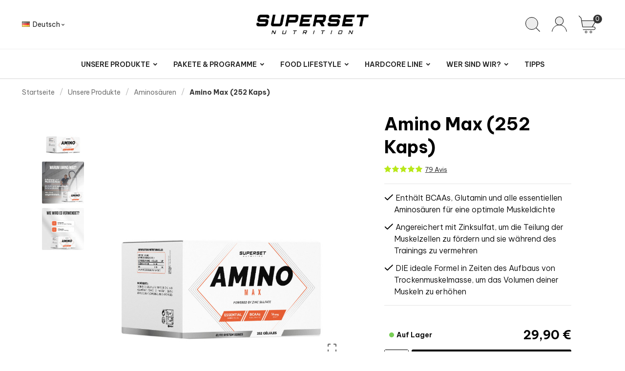

--- FILE ---
content_type: text/html; charset=utf-8
request_url: https://www.superset-nutrition.com/de/24-amino-max-252-kaps.html
body_size: 23588
content:
<!doctype html><html lang="de"><head><meta charset="utf-8"><meta http-equiv="x-ua-compatible" content="ie=edge"><link rel="canonical" href="https://www.superset-nutrition.com/de/24-amino-max-252-kaps.html"><script type="application/ld+json">
  {
    "@context": "https://schema.org",
    "@type": "Organization",
    "name" : "SUPERSET NUTRITION",
    "url" : "https://www.superset-nutrition.com/de/",
    "logo": {
      "@type": "ImageObject",
      "url":"https://www.superset-nutrition.com/img/logo-1677167767.jpg"
    }
  }
</script>

<script type="application/ld+json">
  {
    "@context": "https://schema.org",
    "@type": "WebPage",
    "isPartOf": {
      "@type": "WebSite",
      "url":  "https://www.superset-nutrition.com/de/",
      "name": "SUPERSET NUTRITION"
    },
    "name": "Amino Max (252 Kaps) - Aminosäuren - Superset Nutrition",
    "url":  "https://www.superset-nutrition.com/de/24-amino-max-252-kaps.html"
  }
</script>


  <script type="application/ld+json">
    {
      "@context": "https://schema.org",
      "@type": "BreadcrumbList",
      "itemListElement": [
                      {
              "@type": "ListItem",
              "position": 1,
              "name": "Startseite",
              "item": "https://www.superset-nutrition.com/de/"
              },                        {
              "@type": "ListItem",
              "position": 2,
              "name": "Unsere Produkte",
              "item": "https://www.superset-nutrition.com/de/3-unsere-produkte"
              },                        {
              "@type": "ListItem",
              "position": 3,
              "name": "Aminosäuren",
              "item": "https://www.superset-nutrition.com/de/13-aminosauren"
              },                        {
              "@type": "ListItem",
              "position": 4,
              "name": "Amino Max (252 Kaps)",
              "item": "https://www.superset-nutrition.com/de/24-amino-max-252-kaps.html"
              }            ]
          }
  </script>
<script type="application/ld+json">
  {
    "@context": "https://schema.org/",
    "@type": "Product",
    "name": "Amino Max (252 Kaps)",
    "description": "Amino Max (252 Kaps) ✅ 100% sichere Zahlung ✓ Expressversand in 24h ✓ Aminosäuren und Zink zur Förderung der Erholung und des Muskelaufbaus!",
    "category": "Aminosäuren",
    "image" :"https://www.superset-nutrition.com/1381-home_default/amino-max-252-kaps.jpg",    "sku": "SSAM25",
    "mpn": "SSAM25",
    "gtin13": "3760369590372",    "brand": {
      "@type": "Thing",
      "name": "SUPERSET NUTRITION"
    },              "weight": {
        "@context": "https://schema.org",
        "@type": "QuantitativeValue",
        "value": "0.246000",
        "unitCode": "kg"
      },                "offers": {
            "@type": "Offer",
            "priceCurrency": "EUR",
            "name": "Amino Max (252 Kaps)",
            "price": "29.9",
            "url": "https://www.superset-nutrition.com/de/24-amino-max-252-kaps.html",
            "priceValidUntil": "2026-02-04",
                          "image": ["https://www.superset-nutrition.com/1381-large_default/amino-max-252-kaps.jpg","https://www.superset-nutrition.com/1990-large_default/amino-max-252-kaps.jpg","https://www.superset-nutrition.com/1991-large_default/amino-max-252-kaps.jpg"],
                        "sku": "SSAM25",
            "mpn": "SSAM25",
            "gtin13": "3760369590372",                                    "availability": "https://schema.org/InStock",
            "seller": {
              "@type": "Organization",
              "name": "SUPERSET NUTRITION"
            }
          }
                }
</script>

<title>Amino Max (252 Kaps) - Aminosäuren - Superset Nutrition</title><script data-keepinline="true">
    var ajaxGetProductUrl = '//www.superset-nutrition.com/de/module/cdc_googletagmanager/async';

/* datalayer */
dataLayer = window.dataLayer || [];
    let cdcDatalayer = {"pageCategory":"product","event":"view_item","ecommerce":{"currency":"EUR","items":[{"item_name":"Amino Max (252 Kaps)","item_id":"24","price":"29.9","price_tax_exc":"28.34","item_category":"Unsere Produkte","item_category2":"Aminosauren","quantity":1}]},"pageCategory_aw":"product"};
    dataLayer.push(cdcDatalayer);

/* call to GTM Tag */
(function(w,d,s,l,i){w[l]=w[l]||[];w[l].push({'gtm.start':
new Date().getTime(),event:'gtm.js'});var f=d.getElementsByTagName(s)[0],
j=d.createElement(s),dl=l!='dataLayer'?'&l='+l:'';j.async=true;j.src=
'https://www.googletagmanager.com/gtm.js?id='+i+dl;f.parentNode.insertBefore(j,f);
})(window,document,'script','dataLayer','GTM-TJRDDL6');

/* async call to avoid cache system for dynamic data */
var cdcgtmreq = new XMLHttpRequest();
cdcgtmreq.onreadystatechange = function() {
    if (cdcgtmreq.readyState == XMLHttpRequest.DONE ) {
        if (cdcgtmreq.status == 200) {
          	var datalayerJs = cdcgtmreq.responseText;
            try {
                var datalayerObj = JSON.parse(datalayerJs);
                dataLayer = dataLayer || [];
                dataLayer.push(datalayerObj);
            } catch(e) {
               console.log("[CDCGTM] error while parsing json");
            }

                    }
        dataLayer.push({
          'event': 'datalayer_ready'
        });
    }
};
cdcgtmreq.open("GET", "//www.superset-nutrition.com/de/module/cdc_googletagmanager/async?action=user" /*+ "?" + new Date().getTime()*/, true);
cdcgtmreq.setRequestHeader('X-Requested-With', 'XMLHttpRequest');
cdcgtmreq.send();
</script><meta name="description" content="Amino Max (252 Kaps) ✅ 100% sichere Zahlung ✓ Expressversand in 24h ✓ Aminosäuren und Zink zur Förderung der Erholung und des Muskelaufbaus!"><meta name="keywords" content=""><meta name="facebook-domain-verification" content="t1ttlupvapx9gz3g2c0tmjc0ah5opz" /><meta http-equiv="Permissions-Policy" content="interest-cohort=()"><link rel="canonical" href="https://www.superset-nutrition.com/de/24-amino-max-252-kaps.html"><link rel="alternate" href="https://www.superset-nutrition.com/fr/24-amino-max-252-caps.html" hreflang="fr"><link rel="alternate" href="https://www.superset-nutrition.com/en/24-amino-max-252-caps.html" hreflang="en"><link rel="alternate" href="https://www.superset-nutrition.com/es/24-amino-max-252-caps.html" hreflang="es"><link rel="alternate" href="https://www.superset-nutrition.com/de/24-amino-max-252-kaps.html" hreflang="de"><link rel="alternate" href="https://www.superset-nutrition.com/it/24-amino-max-252-caps.html" hreflang="it"><link rel="alternate" href="https://www.superset-nutrition.com/nl/24-amino-max-252-caps.html" hreflang="nl"><link rel="alternate" href="https://www.superset-nutrition.com/pt/24-amino-max-252-caps.html" hreflang="pt"><link rel="alternate" href="https://www.superset-nutrition.com/fr/24-amino-max-252-caps.html" hreflang="x-default"><meta property="og:title" content="Amino Max (252 Kaps) - Aminosäuren - Superset Nutrition" /><meta property="og:description" content="Amino Max (252 Kaps) ✅ 100% sichere Zahlung ✓ Expressversand in 24h ✓ Aminosäuren und Zink zur Förderung der Erholung und des Muskelaufbaus!" /><meta property="og:url" content="https://www.superset-nutrition.com/de/24-amino-max-252-kaps.html" /><meta property="og:site_name" content="SUPERSET NUTRITION" /><meta name="viewport" content="width=device-width, initial-scale=1"><link rel="icon" type="image/vnd.microsoft.icon" href="https://www.superset-nutrition.com/img/favicon.ico?1681886172"><link rel="shortcut icon" type="image/x-icon" href="https://www.superset-nutrition.com/img/favicon.ico?1681886172">	<script>var ETS_RV_CUSTOMER_IS_LOGGED = false;var ETS_RV_DEFAULT_LANGUAGE_MSG = "Standardsprache darf nicht leer sein!";var ETS_RV_DEFAULT_RATE = 5;var ETS_RV_DESIGN_COLOR1 = 0;var ETS_RV_DISPLAY_RATE_AND_QUESTION = "button";var ETS_RV_PRESS_ENTER_ENABLED = 0;var ETS_RV_QUESTION_ENABLED = 0;var ETS_RV_RECAPTCHA_ENABLED = 0;var ETS_RV_RECAPTCHA_FOR = ["review","comment","reply","qa","qa_answer","qa_comment"];var ETS_RV_RECAPTCHA_SITE_KEY = "";var ETS_RV_RECAPTCHA_TYPE = "recaptcha_v2";var ETS_RV_RECAPTCHA_USER_REGISTERED = 1;var ETS_RV_RECAPTCHA_VALID = 0;var ETS_RV_REQUIRE_TITLE = 1;var ETS_RV_REVIEW_ENABLED = 1;var PAYPLUG_DOMAIN = "https:\/\/secure.payplug.com";var PS_ATTACHMENT_MAXIMUM_SIZE = 8388608;var PS_ATTACHMENT_MAXIMUM_SIZE_TEXT = "8 MB";var TVCMSCUSTOMSETTING_BOTTOM_OPTION = "0";var TVCMSCUSTOMSETTING_DARK_MODE_INPUT = "0";var TVCMSCUSTOMSETTING_HOVER_IMG = "0";var TVCMSCUSTOMSETTING_MAIN_MENU_STICKY = "1";var TVCMSCUSTOMSETTING_PRODUCT_PAGE_BOTTOM_STICKY_STATUS = "1";var TVCMSCUSTOMSETTING_VERTICAL_MENU_OPEN = "0";var TVCMSCUSTOMSETTING_WOW_JS = "0";var TVCMSCUSTOMSETTING_iso_code_country = false;var TVCMSFRONTSIDE_THEME_SETTING_SHOW = "0";var addJsDef = false;var ap5_cartPackProducts = [];var ap5_modalErrorTitle = "An error has occurred";var back_office = 0;var baseDir = "https:\/\/www.superset-nutrition.com\/";var ets_rv_datetime_picker = "{\"prevText\":\"\",\"nextText\":\"\",\"dateFormat\":\"yy-mm-dd\",\"currentText\":\"\",\"closeText\":\"\",\"ampm\":false,\"amNames\":[\"AM\",\"A\"],\"pmNames\":[\"PM\",\"P\"],\"timeFormat\":\"hh:mm:ss tt\",\"timeSuffix\":\"\",\"timeOnlyTitle\":\"\",\"timeText\":\"\",\"hourText\":\"\",\"minuteText\":\"\",\"maxDate\":\"2026-01-20 11:30:06\"}";var ets_rv_datetime_picker_closeText = "Erledigt";var ets_rv_datetime_picker_currentText = "Jetzt";var ets_rv_datetime_picker_hourText = "Stunde";var ets_rv_datetime_picker_minuteText = "Minute";var ets_rv_datetime_picker_timeOnlyTitle = "Zeit w\u00e4hlen";var ets_rv_datetime_picker_timeText = "Zeit";var ets_rv_please_sign_dislike = "Bitte melden Sie sich an oder registrieren Sie sich, um nicht zu m\u00f6gen";var ets_rv_please_sign_like = "Bitte melden Sie sich an oder registrieren Sie sich, um zu liken";var ets_rv_please_sign_question = "Bitte melden Sie sich an oder registrieren Sie sich, um Ihre Frage zu stellen";var ets_rv_please_sign_review = "Bitte melden Sie sich an oder registrieren Sie sich, um Ihre Bewertung zu schreiben";var file_is_to_large_text = "Datei ist zu gro\u00df. Maximal zul\u00e4ssige Gr\u00f6\u00dfe: %s";var file_not_valid_text = "Dateityp ist nicht zul\u00e4ssig";var getThemeOptionsLink = "https:\/\/www.superset-nutrition.com\/de\/module\/tvcmsthemeoptions\/default";var gettvcmsbestsellerproductslink = "https:\/\/www.superset-nutrition.com\/de\/module\/tvcmsbestsellerproducts\/default";var gettvcmscategoryproductlink = "https:\/\/www.superset-nutrition.com\/de\/module\/tvcmscategoryproduct\/default";var gettvcmsmegamenulink = "https:\/\/www.superset-nutrition.com\/de\/module\/tvcmsmegamenu\/default";var gettvcmsnewproductslink = "https:\/\/www.superset-nutrition.com\/de\/module\/tvcmsnewproducts\/default";var gettvcmsspecialproductslink = "https:\/\/www.superset-nutrition.com\/de\/module\/tvcmsspecialproducts\/default";var gettvcmstabproductslink = "https:\/\/www.superset-nutrition.com\/de\/module\/tvcmstabproducts\/default";var isLogged = false;var is_sandbox_mode = false;var language_code = "de";var mdphoneValidationVars = {"successMessage":"\u2713 Valid","failMessage":"Invalid number","mdphoneElements":"[name=phone]"};var mdphoneVars = {"utilsScript":"\/modules\/mdindicatorphone\/views\/js\/utils.js","autoSetIp":true,"initialCountry":"fr","onlySelectedCountries":0,"onlyCountries":"[]","preferredCountries":[],"ipInfoToken":"","mdphoneElements":"[name=phone]"};var mdphone_controller_url = "https:\/\/www.superset-nutrition.com\/de\/module\/mdindicatorphone\/Phoneindicator";var module_name = "payplug";var payplug_ajax_url = "https:\/\/www.superset-nutrition.com\/de\/module\/payplug\/ajax";var prestashop = {"cart":{"products":[],"totals":{"total":{"type":"total","label":"Gesamt","amount":0,"value":"0,00\u00a0\u20ac"},"total_including_tax":{"type":"total","label":"Gesamt (inkl. MwSt.)","amount":0,"value":"0,00\u00a0\u20ac"},"total_excluding_tax":{"type":"total","label":"Gesamtpreis o. MwSt.","amount":0,"value":"0,00\u00a0\u20ac"}},"subtotals":{"products":{"type":"products","label":"Zwischensumme","amount":0,"value":"0,00\u00a0\u20ac"},"discounts":null,"shipping":{"type":"shipping","label":"Versand","amount":0,"value":""},"tax":null},"products_count":0,"summary_string":"0 Artikel","vouchers":{"allowed":1,"added":[]},"discounts":[],"minimalPurchase":0,"minimalPurchaseRequired":""},"currency":{"id":1,"name":"Euro","iso_code":"EUR","iso_code_num":"978","sign":"\u20ac"},"customer":{"lastname":"","firstname":"","email":"","birthday":"0000-00-00","newsletter":"0","newsletter_date_add":"0000-00-00 00:00:00","optin":"0","website":null,"company":null,"siret":null,"ape":null,"is_logged":false,"gender":{"type":null,"name":null},"addresses":[]},"language":{"name":"Deutsch (German)","iso_code":"de","locale":"de-DE","language_code":"de-de","is_rtl":"0","date_format_lite":"d.m.Y","date_format_full":"d.m.Y H:i:s","id":4},"page":{"title":"","canonical":"https:\/\/www.superset-nutrition.com\/de\/24-amino-max-252-kaps.html","meta":{"title":"Amino Max (252 Kaps) - Aminos\u00e4uren - Superset Nutrition","description":"Amino Max (252 Kaps) \u2705 100% sichere Zahlung \u2713 Expressversand in 24h \u2713 Aminos\u00e4uren und Zink zur F\u00f6rderung der Erholung und des Muskelaufbaus!","keywords":"","robots":"index"},"page_name":"product","body_classes":{"lang-de":true,"lang-rtl":false,"country-FR":true,"currency-EUR":true,"layout-full-width":true,"page-product":true,"tax-display-enabled":true,"product-id-24":true,"product-Amino Max (252 Kaps)":true,"product-id-category-13":true,"product-id-manufacturer-0":true,"product-id-supplier-0":true,"product-available-for-order":true},"admin_notifications":[]},"shop":{"name":"SUPERSET NUTRITION","logo":"https:\/\/www.superset-nutrition.com\/img\/logo-1677167767.jpg","stores_icon":"https:\/\/www.superset-nutrition.com\/img\/logo_stores.png","favicon":"https:\/\/www.superset-nutrition.com\/img\/favicon.ico"},"urls":{"base_url":"https:\/\/www.superset-nutrition.com\/","current_url":"https:\/\/www.superset-nutrition.com\/de\/24-amino-max-252-kaps.html","shop_domain_url":"https:\/\/www.superset-nutrition.com","img_ps_url":"https:\/\/www.superset-nutrition.com\/img\/","img_cat_url":"https:\/\/www.superset-nutrition.com\/img\/c\/","img_lang_url":"https:\/\/www.superset-nutrition.com\/img\/l\/","img_prod_url":"https:\/\/www.superset-nutrition.com\/img\/p\/","img_manu_url":"https:\/\/www.superset-nutrition.com\/img\/m\/","img_sup_url":"https:\/\/www.superset-nutrition.com\/img\/su\/","img_ship_url":"https:\/\/www.superset-nutrition.com\/img\/s\/","img_store_url":"https:\/\/www.superset-nutrition.com\/img\/st\/","img_col_url":"https:\/\/www.superset-nutrition.com\/img\/co\/","img_url":"https:\/\/www.superset-nutrition.com\/themes\/ssn\/assets\/img\/","css_url":"https:\/\/www.superset-nutrition.com\/themes\/ssn\/assets\/css\/","js_url":"https:\/\/www.superset-nutrition.com\/themes\/ssn\/assets\/js\/","pic_url":"https:\/\/www.superset-nutrition.com\/upload\/","pages":{"address":"https:\/\/www.superset-nutrition.com\/de\/adresse","addresses":"https:\/\/www.superset-nutrition.com\/de\/adressen","authentication":"https:\/\/www.superset-nutrition.com\/de\/anmeldung","cart":"https:\/\/www.superset-nutrition.com\/de\/warenkorb","category":"https:\/\/www.superset-nutrition.com\/de\/index.php?controller=category","cms":"https:\/\/www.superset-nutrition.com\/de\/index.php?controller=cms","contact":"https:\/\/www.superset-nutrition.com\/de\/kontakt","discount":"https:\/\/www.superset-nutrition.com\/de\/Rabatt","guest_tracking":"https:\/\/www.superset-nutrition.com\/de\/auftragsverfolgung-gast","history":"https:\/\/www.superset-nutrition.com\/de\/bestellungsverlauf","identity":"https:\/\/www.superset-nutrition.com\/de\/profil","index":"https:\/\/www.superset-nutrition.com\/de\/","my_account":"https:\/\/www.superset-nutrition.com\/de\/mein-Konto","order_confirmation":"https:\/\/www.superset-nutrition.com\/de\/bestellbestatigung","order_detail":"https:\/\/www.superset-nutrition.com\/de\/index.php?controller=order-detail","order_follow":"https:\/\/www.superset-nutrition.com\/de\/bestellverfolgung","order":"https:\/\/www.superset-nutrition.com\/de\/Bestellung","order_return":"https:\/\/www.superset-nutrition.com\/de\/index.php?controller=order-return","order_slip":"https:\/\/www.superset-nutrition.com\/de\/bestellschein","pagenotfound":"https:\/\/www.superset-nutrition.com\/de\/seite-nicht-gefunden","password":"https:\/\/www.superset-nutrition.com\/de\/passwort-zuruecksetzen","pdf_invoice":"https:\/\/www.superset-nutrition.com\/de\/index.php?controller=pdf-invoice","pdf_order_return":"https:\/\/www.superset-nutrition.com\/de\/index.php?controller=pdf-order-return","pdf_order_slip":"https:\/\/www.superset-nutrition.com\/de\/index.php?controller=pdf-order-slip","prices_drop":"https:\/\/www.superset-nutrition.com\/de\/angebote","product":"https:\/\/www.superset-nutrition.com\/de\/index.php?controller=product","search":"https:\/\/www.superset-nutrition.com\/de\/suche","sitemap":"https:\/\/www.superset-nutrition.com\/de\/Sitemap","stores":"https:\/\/www.superset-nutrition.com\/de\/shops","supplier":"https:\/\/www.superset-nutrition.com\/de\/lieferant","register":"https:\/\/www.superset-nutrition.com\/de\/anmeldung?create_account=1","order_login":"https:\/\/www.superset-nutrition.com\/de\/Bestellung?login=1"},"alternative_langs":{"fr":"https:\/\/www.superset-nutrition.com\/fr\/24-amino-max-252-caps.html","en-us":"https:\/\/www.superset-nutrition.com\/en\/24-amino-max-252-caps.html","es-es":"https:\/\/www.superset-nutrition.com\/es\/24-amino-max-252-caps.html","de-de":"https:\/\/www.superset-nutrition.com\/de\/24-amino-max-252-kaps.html","it-it":"https:\/\/www.superset-nutrition.com\/it\/24-amino-max-252-caps.html","nl-nl":"https:\/\/www.superset-nutrition.com\/nl\/24-amino-max-252-caps.html","pt-pt":"https:\/\/www.superset-nutrition.com\/pt\/24-amino-max-252-caps.html"},"theme_assets":"\/themes\/ssn\/assets\/","actions":{"logout":"https:\/\/www.superset-nutrition.com\/de\/?mylogout="},"no_picture_image":{"bySize":{"side_product_default":{"url":"https:\/\/www.superset-nutrition.com\/img\/p\/de-default-side_product_default.jpg","width":86,"height":86},"small_default":{"url":"https:\/\/www.superset-nutrition.com\/img\/p\/de-default-small_default.jpg","width":98,"height":98},"cart_default":{"url":"https:\/\/www.superset-nutrition.com\/img\/p\/de-default-cart_default.jpg","width":125,"height":125},"add_cart_def":{"url":"https:\/\/www.superset-nutrition.com\/img\/p\/de-default-add_cart_def.jpg","width":200,"height":200},"home_default":{"url":"https:\/\/www.superset-nutrition.com\/img\/p\/de-default-home_default.jpg","width":222,"height":222},"medium_default":{"url":"https:\/\/www.superset-nutrition.com\/img\/p\/de-default-medium_default.jpg","width":452,"height":452},"pd_custom":{"url":"https:\/\/www.superset-nutrition.com\/img\/p\/de-default-pd_custom.jpg","width":452,"height":452},"pd4_def":{"url":"https:\/\/www.superset-nutrition.com\/img\/p\/de-default-pd4_def.jpg","width":724,"height":724},"large_default":{"url":"https:\/\/www.superset-nutrition.com\/img\/p\/de-default-large_default.jpg","width":800,"height":800}},"small":{"url":"https:\/\/www.superset-nutrition.com\/img\/p\/de-default-side_product_default.jpg","width":86,"height":86},"medium":{"url":"https:\/\/www.superset-nutrition.com\/img\/p\/de-default-home_default.jpg","width":222,"height":222},"large":{"url":"https:\/\/www.superset-nutrition.com\/img\/p\/de-default-large_default.jpg","width":800,"height":800},"legend":""}},"configuration":{"display_taxes_label":true,"display_prices_tax_incl":true,"is_catalog":false,"show_prices":true,"opt_in":{"partner":false},"quantity_discount":{"type":"discount","label":"Rabatt auf St\u00fcckzahl"},"voucher_enabled":1,"return_enabled":1},"field_required":[],"breadcrumb":{"links":[{"title":"Startseite","url":"https:\/\/www.superset-nutrition.com\/de\/"},{"title":"Unsere Produkte","url":"https:\/\/www.superset-nutrition.com\/de\/3-unsere-produkte"},{"title":"Aminos\u00e4uren","url":"https:\/\/www.superset-nutrition.com\/de\/13-aminosauren"},{"title":"Amino Max (252 Kaps)","url":"https:\/\/www.superset-nutrition.com\/de\/24-amino-max-252-kaps.html"}],"count":4},"link":{"protocol_link":"https:\/\/","protocol_content":"https:\/\/"},"time":1768905006,"static_token":"04b23d892733dcfe4f1ba0aa104e9961","token":"d86a524f06c70b88d1d7d248b8c6d64e","debug":false};var prestashopFacebookAjaxController = "https:\/\/www.superset-nutrition.com\/de\/module\/ps_facebook\/Ajax";var productCommentPostErrorMessage = "Ihre Bewertung kann leider nicht ver\u00f6ffentlicht werden.";var productCommentUpdatePostErrorMessage = "Entschuldigung, Ihre Wertsch\u00e4tzung kann nicht gesendet werden.";var psemailsubscription_subscription = "https:\/\/www.superset-nutrition.com\/de\/module\/ps_emailsubscription\/subscription";var psr_icon_color = "#F19D76";var secureKey = "69cbbcd54126c433a771752d88d5bbdd";var static_token = "04b23d892733dcfe4f1ba0aa104e9961";var tvMainSmartSpeed = "600";var tvcms_setting = true;var tvthemename = "ssn";</script>		<link rel="stylesheet" href="https://fonts.googleapis.com/css?family=Be+Vietnam+Pro:100,100italic,200,200italic,300,300italic,400,400italic,500,500italic,600,600italic,700,700italic,800,800italic,900,900italic&amp;display=swap" media="all">
		<link rel="stylesheet" href="https://fonts.googleapis.com/css?family=Roboto:100,100italic,200,200italic,300,300italic,400,400italic,500,500italic,600,600italic,700,700italic,800,800italic,900,900italic&amp;display=swap" media="all">
		<link rel="stylesheet" href="https://www.superset-nutrition.com/themes/ssn/assets/cache/theme-8b39ff236.css" media="all">
	
	


	<script>
			var ceFrontendConfig = {"environmentMode":{"edit":false,"wpPreview":false},"is_rtl":false,"breakpoints":{"xs":0,"sm":480,"md":768,"lg":1025,"xl":1440,"xxl":1600},"version":"2.5.11","urls":{"assets":"\/modules\/creativeelements\/views\/"},"productQuickView":0,"settings":{"page":[],"general":{"elementor_global_image_lightbox":"1","elementor_lightbox_description_src":"alt","elementor_enable_lightbox_in_editor":"yes","elementor_lightbox_enable_counter":"yes","elementor_lightbox_enable_zoom":"yes","elementor_lightbox_title_src":"title"}},"post":{"id":"24030401","title":"Amino Max (252 Kaps)","excerpt":""}};
		</script>
        <link rel="preload" href="/modules/creativeelements/views/lib/ceicons/fonts/ceicons.woff2?fj664s"
            as="font" type="font/woff2" crossorigin>
                <link rel="preload" href="/modules/creativeelements/views/lib/font-awesome/fonts/fontawesome-webfont.woff2?v=4.7.0"
            as="font" type="font/woff2" crossorigin>
        <!--CE-JS--><script>
                var jprestaUpdateCartDirectly = 0;
                var jprestaUseCreativeElements = 1;
                </script><script>
pcRunDynamicModulesJs = function() {

};</script><script type="text/javascript" data-keepinline="true">
    var trustpilot_script_url = 'https://invitejs.trustpilot.com/tp.min.js';
    var trustpilot_key = '27B48xPPgGosiAdT';
    var trustpilot_widget_script_url = '//widget.trustpilot.com/bootstrap/v5/tp.widget.bootstrap.min.js';
    var trustpilot_integration_app_url = 'https://ecommscript-integrationapp.trustpilot.com';
    var trustpilot_preview_css_url = '//ecommplugins-scripts.trustpilot.com/v2.1/css/preview.min.css';
    var trustpilot_preview_script_url = '//ecommplugins-scripts.trustpilot.com/v2.1/js/preview.min.js';
    var trustpilot_ajax_url = 'https://www.superset-nutrition.com/de/module/trustpilot/trustpilotajax';
    var user_id = '0';
    var trustpilot_trustbox_settings = {"trustboxes":[],"activeTrustbox":0,"pageUrls":{"landing":"https:\/\/www.superset-nutrition.com\/fr\/","category":"https:\/\/www.superset-nutrition.com\/fr\/3-nos-produits","product":"https:\/\/www.superset-nutrition.com\/fr\/18-cryo-gel-redburn-200-ml.html"}};
</script>
<script type="text/javascript" src="/modules/trustpilot/views/js/tp_register.min.js"></script>
<script type="text/javascript" src="/modules/trustpilot/views/js/tp_trustbox.min.js"></script>
<script type="text/javascript" src="/modules/trustpilot/views/js/tp_preview.min.js"></script>

 <!-- kwanko - header 01111011 - MS4yLjMgLSAxLjcuOC44IC0gNy40LjMz --> <script type="text/javascript" src="https://wsm.superset-nutrition.com/js/na/na/u/7a80c46fdb.js"></script>    <style type="text/css">.color1{color: #B9E81B!important;fill: #B9E81B!important} .background1{background: #B9E81B!important;border-color: #B9E81B!important} .hover1:hover{color:#B9E81B!important;fill:#B9E81B!important} .bg_hover1:hover{background:#B9E81B!important;border-color: #B9E81B!important} .bd_hover1:hover{border-color:#B9E81B!important} .border1{border-color: #B9E81B!important} .bg1.active{background:#B9E81B!important;border-color: #B9E81B!important}
.background2{background: #555555!important;border-color: #555555!important}
.bg_hover3:hover,.bg_hover3.active,.bg_hover3.current{background:#B9E81B!important;border-color: #B9E81B!important} .bd_hover3:hover,.bd_hover3.active,.bd_hover3.current{border-color:#B9E81B!important} .bg3.active{background:#B9E81B!important;border-color: #B9E81B!important}
.color4{color: #48AF1A!important;fill: #48AF1A!important}
.color5{color: #848484!important;fill: #848484!important}
</style>
<!-- Module TvcmsInfiniteScroll for PRODUCTS --><script src="https://cdn.brevo.com/js/sdk-loader.js" async></script>
<script>
    window.Brevo = window.Brevo || [];
    Brevo.push([
        "init",
        {
            client_key: "7f015rt592xngg5owf6fac77",
            email_id: "",
        },
    ]);
</script>

<link rel="dns-prefetch" href="https://www.superset-nutrition.com" /><link rel="preconnect" href="https://www.superset-nutrition.com" crossorigin/><link rel="preload" href="https://www.superset-nutrition.com/themes/ssn/assets/css/570eb83859dc23dd0eec423a49e147fe.woff2" as="font" type="font/woff2" crossorigin /><link rel="preload" href="https://www.superset-nutrition.com/themes/ssn/assets/css/../fonts/roboto/KFOlCnqEu92Fr1MmYUtfBBc4.woff2" as="font" type="font/woff2" crossorigin /><link rel="preload" href="https://www.superset-nutrition.com/themes/ssn/assets/css/../fonts/roboto-condensed/ieVl2ZhZI2eCN5jzbjEETS9weq8-19K7DQ.woff2" as="font" type="font/woff2" crossorigin media='(min-width: 992px)' /><link as="style" rel="stylesheet preload" type="text/css" href="https://www.superset-nutrition.com/themes/ssn/assets/css/material-fonts.css" /><link as="style" rel="stylesheet preload" type="text/css" href="https://www.superset-nutrition.com/themes/ssn/assets/css/roboto.css" /><link as="style" rel="stylesheet preload" type="text/css" href="https://www.superset-nutrition.com/themes/ssn/assets/css/be-vietnam.css" /><link as="style" rel="stylesheet preload" type="text/css" href="https://www.superset-nutrition.com/themes/ssn/assets/css/roboto-condensed.css" media='(min-width: 992px)' /><link rel="stylesheet" href="/modules/creativeelements/views/lib/font-awesome/css/font-awesome.min.css?v=4.7-swap" media="all"><meta content="width=device-width, initial-scale=1" name="viewport"><meta property="og:type" content="product"><meta property="og:url" content="https://www.superset-nutrition.com/de/24-amino-max-252-kaps.html"><meta property="og:title" content="Amino Max (252 Kaps) - Aminosäuren - Superset Nutrition"><meta property="og:site_name" content="SUPERSET NUTRITION"><meta property="og:description" content="Amino Max (252 Kaps) ✅ 100% sichere Zahlung ✓ Expressversand in 24h ✓ Aminosäuren und Zink zur Förderung der Erholung und des Muskelaufbaus!"><meta property="og:image" content="https://www.superset-nutrition.com/1381-large_default/amino-max-252-kaps.jpg"><meta property="product:pretax_price:amount" content="28.341232"><meta property="product:pretax_price:currency" content="EUR"><meta property="product:price:amount" content="29.9"><meta property="product:price:currency" content="EUR"><meta property="product:weight:value" content="0.246000"><meta property="product:weight:units" content="kg"></head><body id="product" class="lang-de country-fr currency-eur layout-full-width page-product tax-display-enabled product-id-24 product-amino-max-252-kaps- product-id-category-13 product-id-manufacturer-0 product-id-supplier-0 product-available-for-order elementor-page elementor-page-24030401 text1-dark  text2-dark"  data-mouse-hover-img='0' data-menu-sticky='1'><!-- Google Tag Manager (noscript) -->
<noscript><iframe src="https://www.googletagmanager.com/ns.html?id=GTM-TJRDDL6"
height="0" width="0" style="display:none;visibility:hidden"></iframe></noscript>
<!-- End Google Tag Manager (noscript) -->
<main><div class="tv-main-div " ><header id="header">	<div class="tvcmsdesktop-top-header-wrapper header-5" data-header-layout="5"><div class='tvheader-offer-wrapper tvforce-hide'></div><div class='container-fluid tvcmsdesktop-top-second hidden-md-down'><div class="container"><div class="row tvcmsdesktop-top-header-box"><div class='col-sm-12 col-md-4 col-lg-4 col-xl-4 tvheader-language-currency-wrapper'><div class="tvheader-language"><div id="tvcmsdesktop-language-selector" class="tvcms-header-language tvheader-language-wrapper"><div class="tvheader-language-btn-wrapper"><button class="btn-unstyle tv-language-btn"> <img class="lang-flag tv-img-responsive" src="https://www.superset-nutrition.com/img/l/4.jpg" alt="Deutsch" height="11px" width="16px" /> <span class="tv-language-span">Deutsch</span><i class="material-icons expand-more">&#xe313;</i></button><ul class="tv-language-dropdown tv-dropdown"><li > <a href="https://www.superset-nutrition.com/fr/24-amino-max-252-caps.html" title='Français'> <img class="lang-flag tv-img-responsive" src="https://www.superset-nutrition.com/img/l/1.jpg" alt="Français" height="11px" width="16px" /> <span>Français</span></a></li><li > <a href="https://www.superset-nutrition.com/en/24-amino-max-252-caps.html" title='English'> <img class="lang-flag tv-img-responsive" src="https://www.superset-nutrition.com/img/l/2.jpg" alt="English" height="11px" width="16px" /> <span>English</span></a></li><li > <a href="https://www.superset-nutrition.com/es/24-amino-max-252-caps.html" title='Español'> <img class="lang-flag tv-img-responsive" src="https://www.superset-nutrition.com/img/l/3.jpg" alt="Español" height="11px" width="16px" /> <span>Español</span></a></li><li class="current" > <a href="https://www.superset-nutrition.com/de/24-amino-max-252-kaps.html" title='Deutsch'> <img class="lang-flag tv-img-responsive" src="https://www.superset-nutrition.com/img/l/4.jpg" alt="Deutsch" height="11px" width="16px" /> <span>Deutsch</span></a></li><li > <a href="https://www.superset-nutrition.com/it/24-amino-max-252-caps.html" title='Italiano'> <img class="lang-flag tv-img-responsive" src="https://www.superset-nutrition.com/img/l/5.jpg" alt="Italiano" height="11px" width="16px" /> <span>Italiano</span></a></li><li > <a href="https://www.superset-nutrition.com/nl/24-amino-max-252-caps.html" title='Nederlands'> <img class="lang-flag tv-img-responsive" src="https://www.superset-nutrition.com/img/l/6.jpg" alt="Nederlands" height="11px" width="16px" /> <span>Nederlands</span></a></li><li > <a href="https://www.superset-nutrition.com/pt/24-amino-max-252-caps.html" title='Português'> <img class="lang-flag tv-img-responsive" src="https://www.superset-nutrition.com/img/l/7.jpg" alt="Português" height="11px" width="16px" /> <span>Português</span></a></li></ul></div></div></div><div class="tvheader-currency"></div></div><div class='col-sm-12 col-md-4 col-lg-4 col-xl-4 tvcms-header-logo-wrapper'><div class="hidden-sm-down tvcms-header-logo" id="tvcmsdesktop-logo"><div class="tv-header-logo"><a href="https://www.superset-nutrition.com/"><img class="logo img-responsive" src="https://www.superset-nutrition.com/img/logo-1677167767.jpg" alt="SUPERSET NUTRITION" height="35" width="201"></a></div></div></div><div class="col-sm-12 col-md-4 col-lg-4 col-xl-4 tvcmsheader-nav-right"><div class="tv-contact-account-cart-wrapper"><div class='tvcmssearch-wrapper' id="_desktop_search">    <div class="search-widget tvcmsheader-search" data-search-controller-url="//www.superset-nutrition.com/de/suche"><div class="tvsearch-top-wrapper"><div class="tvheader-sarch-display"><div class="tvheader-search-display-icon"><div class="tvsearch-open"><svg version="1.1" id="Layer_1" x="0px" y="0px" width="30px" height="30px" viewBox="0 0 30 30" xml:space="preserve"><g><polygon points="29.245,30 21.475,22.32 22.23,21.552 30,29.232  " /><circle style="fill:#FFD741;" cx="13" cy="13" r="12.1" /><circle style="fill:none;stroke:#000000;stroke-miterlimit:10;" cx="13" cy="13" r="12.5" /></g></svg></div><div class="tvsearch-close"><svg version="1.1" id="Layer_1" x="0px" y="0px" width="24px" height="24px" viewBox="0 0 20 20" xml:space="preserve"><g><rect x="9.63" y="-3.82" transform="matrix(0.7064 -0.7078 0.7078 0.7064 -4.1427 10.0132)" width="1" height="27.641"></rect></g><g><rect x="9.63" y="-3.82" transform="matrix(-0.7064 -0.7078 0.7078 -0.7064 9.9859 24.1432)" width="1" height="27.641"></rect></g></svg></div></div></div><div class="tvsearch-header-display-wrappper tvsearch-header-display-full"><form method="get" action="//www.superset-nutrition.com/de/suche"><input type="hidden" name="controller" value="search" /><div class="tvheader-top-search"><div class="tvheader-top-search-wrapper-info-box"><input type="text" name="s" class='tvcmssearch-words' placeholder="z.B. Protein, Kreatin, Burner, Kollagen, Vitamine." aria-label="Zoeken" autocomplete="off" /></div></div><div class="tvheader-top-search-wrapper"><button type="submit" class="tvheader-search-btn" aria-label="Search"><svg version="1.1" id="Layer_1" x="0px" y="0px" width="22px" height="22px" viewBox="0 0 30 30" xml:space="preserve"><g><polygon points="29.245,30 21.475,22.32 22.23,21.552 30,29.232  " /><circle style="fill:#FFD741;" cx="13" cy="13" r="12.1" /><circle style="fill:none;stroke:#000000;stroke-miterlimit:10;" cx="13" cy="13" r="12.5" /></g></svg></button></div></form><div class='tvsearch-result'></div></div></div></div></div><div id='tvcmsdesktop-account-button'><div class="tv-header-account tv-account-wrapper tvcms-header-myaccount"><button class="btn-unstyle tv-myaccount-btn tv-myaccount-btn-desktop" name="User Icon" aria-label="User Icon"><svg version="1.1" id="Layer_1" x="0px" y="0px" width="31.377px" height="30.938px" viewBox="0 0 31.377 30.938" xml:space="preserve"><g><path style="fill:none;stroke:#000000;stroke-width:0.6;stroke-miterlimit:10;" d="M15.666,17.321c7.626,0,13.904,5.812,14.837,13.316h0.525c-1.253-8.325-7.642-13.6-15.341-13.6c-7.698,0-14.088,5.274-15.339,13.6h0.48C1.764,23.134,8.041,17.321,15.666,17.321z"></path><path style="fill:#FFD742;" d="M15.688,16.992c-4.494,0-8.15-3.654-8.15-8.148c0-4.497,3.656-8.152,8.15-8.152c4.497,0,8.15,3.655,8.15,8.152C23.839,13.338,20.186,16.992,15.688,16.992"></path><circle style="fill:none;stroke:#000000;stroke-miterlimit:10;" cx="15.689" cy="8.838" r="8.338"></circle></g></svg></button><ul class="dropdown-menu tv-account-dropdown tv-dropdown"><li class="tvcms-signin"><div id="tvcmsdesktop-user-info" class="tvcms-header-sign user-info tvheader-sign"><a href="https://www.superset-nutrition.com/de/mein-Konto" class="tvhedaer-sign-btn" title="Log into your customer account" rel="nofollow"><i class="material-icons">&#xe7fd;</i><span class="tvhedaer-sign-span">Anmelden</span></a></div></li><li class="ttvcms-wishlist-icon"></li><li class="tvheader-compare"></li></ul></div></div><div id="_desktop_cart_manage" class="tvcms-header-cart"><div id="_desktop_cart"><div class="blockcart cart-preview inactive tv-header-cart" data-refresh-url="//www.superset-nutrition.com/de/module/ps_shoppingcart/ajax"><div class="tvheader-cart-wrapper "><div class='tvheader-cart-btn-wrapper'><a rel="nofollow" href="JavaScript:void(0);" data-url='//www.superset-nutrition.com/de/warenkorb?action=show' title='Warenkorb'><div class="tvcart-icon-text-wrapper"><div class="tv-cart-icon tvheader-right-icon tv-cart-icon-main"><svg version="1.1" id="Layer_1" x="0px" y="0px" width="36px" height="36.289px" viewBox="0 0 36 36.289" xml:space="preserve"><g><path style="fill:#FFD741;" d="M6.266,11.058h28.609l-6.657,11.975H8.019C8.019,23.033,5.582,12.35,6.266,11.058"></path><path d="M9.174,29.448c-0.29,0-0.525-0.235-0.525-0.523c0-0.291,0.236-0.528,0.525-0.528h22.059c1.223,0,2.217-0.995,2.217-2.218c0-1.224-0.994-2.22-2.217-2.22H8.193c-0.257,0-0.475-0.183-0.517-0.435L4.537,5.223L0.25,0.992c-0.101-0.098-0.157-0.229-0.16-0.37C0.088,0.483,0.142,0.351,0.241,0.248C0.339,0.146,0.473,0.09,0.615,0.09c0.14,0,0.268,0.052,0.37,0.149l4.396,4.286c0.081,0.078,0.133,0.177,0.151,0.287l0.914,5.322h28.938c0.188,0,0.361,0.101,0.454,0.264c0.095,0.163,0.094,0.364-0.001,0.526L28.88,22.907h2.354c1.803,0,3.27,1.468,3.27,3.271c0,1.803-1.467,3.27-3.27,3.27H9.174z M8.637,22.907h18.912l6.922-11.721H6.626L8.637,22.907z"></path><ellipse style="fill:none;stroke:#000000;stroke-linejoin:round;stroke-miterlimit:10;" cx="15.269" cy="33.8" rx="1.934" ry="1.963"></ellipse><ellipse style="fill:none;stroke:#000000;stroke-linejoin:round;stroke-miterlimit:10;" cx="25.147" cy="33.8" rx="1.934" ry="1.963"></ellipse></g></svg></div><div class="tv-cart-cart-inner"><span class="cart-products-count">0</span></div></div></a></div><div class="ttvcmscart-show-dropdown-right"><div class="ttvcart-no-product"><div class="ttvcart-close-title-count tdclose-btn-wrap"><button class="ttvclose-cart"></button><div class="ttvcart-top-title"><h4>Warenkorb</h4></div><div class="ttvcart-counter"><span class="ttvcart-products-count">0</span></div></div></div></div><!-- Start DropDown header cart --></div></div></div></div></div></div></div></div></div><div class=" tvcms-header-menu-offer-wrapper tvcmsheader-sticky"><div class="position-static tvcms-header-menu"><div class='tvcmsmain-menu-wrapper'><div id='tvdesktop-megamenu'><div class="container_tv_megamenu"><div id="tv-menu-horizontal" class="tv-menu-horizontal clearfix"><ul class="menu-content"><li class="tvmega-menu-title"></li><li class="level-1  parent"><a href="https://www.superset-nutrition.com/de/3-unsere-produkte"><span>Unsere Produkte</span></a><span class="icon-drop-mobile"></span></li><li class="level-1  parent"><a href="https://www.superset-nutrition.com/de/7-pakete-programme"><span>Pakete &amp; Programme</span></a><span class="icon-drop-mobile"></span></li><li class="level-1  parent"><a href="/19-gesunde-ernährung"><span>Food Lifestyle</span></a><span class="icon-drop-mobile"></span></li><li class="level-1  parent"><a href="https://www.superset-nutrition.com/de/8-hardcore-line"><span>Hardcore Line</span></a><span class="icon-drop-mobile"></span></li><li class="level-1 type_light border_grey_top  parent"><a href="#"><span>Wer sind wir?</span></a><span class="icon-drop-mobile"></span></li><li class="level-1 type_light "><a href="/de/conseils"><span>Tipps</span></a><span class="icon-drop-mobile"></span></li></ul></div></div></div></div><div class="tvcmsdesktop-contact tvforce-hide"><div id="_desktop_contact_link" class=""><div id="contact-link"><a href="https://www.superset-nutrition.com/de/kontakt">Nous contacter</a></div></div></div></div></div></div>    <div id='tvcms-mobile-view-header' class="hidden-lg-up tvheader-mobile-layout mh2 mobile-header-2" data-header-mobile-layout="2"><div class="tvcmsmobile-top-wrapper"><div class='tvmobileheader-offer-wrapper col-sm-12'></div></div><div class="tvcmsheader-sticky"><div class='tvcmsmobile-header-search-logo-wrapper '><div class="tvcmsmobile-header-menu col-md-1 col-sm-1"><div class="tvmobile-sliderbar-btn"><a href="Javascript:void(0);" title=""><i class='material-icons'>&#xe5d2;</i></a></div><div class="tvmobile-slidebar" style="padding: 0;display: flex;flex-direction: column;"><div style="padding: 15px 15px 15px 35px;flex-grow: 1;"><div class="tvmobile-dropdown-close"><a href="Javascript:void(0);"><i class='material-icons'><span style="color: #7E7E7E;text-align: right;font-family: Be Vietnam Pro;font-size: 14px;font-style: normal;font-weight: 400;line-height: normal;text-transform: uppercase; vertical-align: top;">FERMER</span> &#xe14c;</i></a></div><div id='tvmobile-megamenu'></div><div class="tvcmsmobile-contact"></div><div id='tvmobile-lang'></div><div id='tvmobile-curr'></div></div><div><div class="tvcmsmobile-compte" style="display: flex;align-items: flex-end;background-color: black;height: fit-content;padding: 24px 35px;color: #FFF;"><a href="https://www.superset-nutrition.com/de/mein-Konto" class="tvmyccount" style="color: #FFF;flex-grow: 1;"><i class="material-icons">person</i>Mon compte</a><a href="https://www.instagram.com/supersetnutrition"><svg width="21" height="21" viewBox="0 0 21 21" fill="none" xmlns="http://www.w3.org/2000/svg" style="vertical-align: middle; margin: 0 15px 0 30px;"><path d="M10.5569 5.42562C9.56638 5.42562 8.59809 5.71935 7.77448 6.26966C6.95088 6.81998 6.30896 7.60216 5.92989 8.5173C5.55083 9.43244 5.45165 10.4394 5.6449 11.4109C5.83814 12.3824 6.31513 13.2748 7.01555 13.9753C7.71597 14.6757 8.60835 15.1527 9.57986 15.3459C10.5514 15.5392 11.5584 15.44 12.4735 15.0609C13.3886 14.6818 14.1708 14.0399 14.7211 13.2163C15.2715 12.3927 15.5652 11.4244 15.5652 10.4339C15.5652 9.1056 15.0375 7.83173 14.0983 6.8925C13.1591 5.95327 11.8852 5.42562 10.5569 5.42562ZM10.5569 13.7727C9.89656 13.7727 9.25103 13.5769 8.70196 13.21C8.15289 12.8431 7.72495 12.3217 7.47224 11.7116C7.21953 11.1015 7.15341 10.4302 7.28224 9.7825C7.41107 9.13483 7.72906 8.53991 8.19601 8.07296C8.66295 7.60602 9.25788 7.28802 9.90555 7.15919C10.5532 7.03036 11.2245 7.09648 11.8346 7.34919C12.4447 7.6019 12.9662 8.02985 13.3331 8.57892C13.6999 9.12799 13.8958 9.77352 13.8958 10.4339C13.893 11.3185 13.5404 12.1662 12.9148 12.7918C12.2892 13.4173 11.4416 13.77 10.5569 13.7727ZM15.1478 0H5.96602C4.41637 0 2.93018 0.615597 1.83441 1.71137C0.738644 2.80714 0.123047 4.29332 0.123047 5.84297V15.0248C0.123047 16.5744 0.738644 18.0606 1.83441 19.1564C2.93018 20.2522 4.41637 20.8678 5.96602 20.8678H15.1478C16.6975 20.8678 18.1837 20.2522 19.2794 19.1564C20.3752 18.0606 20.9908 16.5744 20.9908 15.0248V5.84297C20.9908 4.29332 20.3752 2.80714 19.2794 1.71137C18.1837 0.615597 16.6975 0 15.1478 0ZM19.3214 15.0248C19.3214 15.5729 19.2134 16.1156 19.0037 16.6219C18.794 17.1283 18.4865 17.5884 18.099 17.9759C17.7114 18.3635 17.2513 18.6709 16.745 18.8806C16.2386 19.0904 15.6959 19.1983 15.1478 19.1983H5.96602C5.41794 19.1983 4.87523 19.0904 4.36887 18.8806C3.86251 18.6709 3.40242 18.3635 3.01487 17.9759C2.62732 17.5884 2.3199 17.1283 2.11016 16.6219C1.90042 16.1156 1.79247 15.5729 1.79247 15.0248V5.84297C1.79247 4.73608 2.23218 3.67452 3.01487 2.89183C3.79756 2.10913 4.85912 1.66942 5.96602 1.66942H15.1478C15.6959 1.66942 16.2386 1.77737 16.745 1.98711C17.2513 2.19685 17.7114 2.50428 18.099 2.89183C18.4865 3.27938 18.794 3.73946 19.0037 4.24582C19.2134 4.75218 19.3214 5.29489 19.3214 5.84297V15.0248ZM17.2346 5.00826C17.2346 5.2559 17.1612 5.49797 17.0236 5.70387C16.886 5.90977 16.6905 6.07025 16.4617 6.16502C16.2329 6.25978 15.9812 6.28458 15.7383 6.23627C15.4954 6.18796 15.2723 6.06871 15.0972 5.89361C14.9221 5.7185 14.8028 5.4954 14.7545 5.25253C14.7062 5.00965 14.731 4.7579 14.8258 4.52912C14.9206 4.30033 15.081 4.10479 15.2869 3.96721C15.4928 3.82963 15.7349 3.7562 15.9825 3.7562C16.3146 3.7562 16.6331 3.88811 16.8679 4.12292C17.1027 4.35772 17.2346 4.67619 17.2346 5.00826Z" fill="white"/></svg></a><a href="https://www.tiktok.com/@supersetnutrition"><svg width="17" height="20" viewBox="0 0 17 20" fill="none" xmlns="http://www.w3.org/2000/svg" style="vertical-align: middle; margin: 0 15px;"><path d="M13.3268 3.08765C13.3268 3.08765 13.8736 3.63511 13.3268 3.08765C12.594 2.23321 12.1901 1.1359 12.1904 0H8.87774V13.5769C8.85219 14.3116 8.54847 15.0076 8.03054 15.5181C7.51262 16.0287 6.8209 16.3141 6.10106 16.3142C4.57871 16.3142 3.31367 15.0441 3.31367 13.4674C3.31367 11.5842 5.09331 10.1717 6.92656 10.752V7.29212C3.2279 6.78846 -0.00976562 9.72283 -0.00976562 13.4674C-0.00976562 17.1135 2.94916 19.7084 6.09034 19.7084C9.45666 19.7084 12.1904 16.9164 12.1904 13.4674V6.58043C13.5338 7.56568 15.1465 8.09431 16.8004 8.09141V4.70813C16.8004 4.70813 14.7849 4.80667 13.3268 3.08765Z" fill="white"/></svg></a><a href="https://www.facebook.com/profile.php?id=100094772825605"><svg width="12" height="20" viewBox="0 0 12 20" fill="none" xmlns="http://www.w3.org/2000/svg" style="vertical-align: middle; margin: 0 15px;"><path d="M10.551 11.0854L11.0922 7.51877H7.70901V5.20426C7.70901 4.22869 8.18145 3.27714 9.69679 3.27714H11.2347V0.240812C11.2347 0.240812 9.83925 0 8.50473 0C5.71879 0 3.89782 1.70848 3.89782 4.80085V7.51938H0.800781V11.086H3.89782V19.7084H7.70901V11.086L10.551 11.0854Z" fill="white"/></svg></a></div></div></div><div class="modal-backdrop-menu"></div></div><div class="tvcmsmobile-header-logo-right-wrapper col-md-7 col-sm-7"><div id='tvcmsmobile-header-logo'></div></div><div class="tvcmsmobile-header-search col-md-4 col-sm-4"><div class="tvmobile-search-icon"><div class="tvheader-sarch-display"><div class="tvheader-search-display-icon"><div class="tvsearch-open"><svg version="1.1" id="Layer_1" x="0px" y="0px" width="30px" height="30px" viewBox="0 0 30 30" style="enable-background:new 0 0 30 30;" xml:space="preserve"><g><polygon points="29.245,30 21.475,22.32 22.23,21.552 30,29.232  " /><circle style="fill:#FFD741;" cx="13" cy="13" r="12.1" /><circle style="fill:none;stroke:#000000;stroke-miterlimit:10;" cx="13" cy="13" r="12.5" /></g></svg></div><div class="tvsearch-close"><svg version="1.1" id="Layer_1" x="0px" y="0px" width="24px" height="24px" viewBox="0 0 20 20" xml:space="preserve"><g><rect x="9.63" y="-3.82" transform="matrix(0.7064 -0.7078 0.7078 0.7064 -4.1427 10.0132)" width="1" height="27.641"></rect></g><g><rect x="9.63" y="-3.82" transform="matrix(-0.7064 -0.7078 0.7078 -0.7064 9.9859 24.1432)" width="1" height="27.641"></rect></g></svg></div></div></div></div><div id="tvcmsmobile-account-button"></div><div id="tvmobile-cart"></div></div></div><div id="tvcmsmobile-search"></div></div></div></header><aside id="notifications"><div class="container"></div></aside><div id="wrapper"><div id="wrappertop"></div><div class="container  tv-left-layout"><nav data-depth="4" class="breadcrumb"><ol itemscope itemtype="http://schema.org/BreadcrumbList"><li itemprop="itemListElement" itemscope itemtype="http://schema.org/ListItem"><a itemprop="item" href="https://www.superset-nutrition.com/de/"><span itemprop="name">Startseite</span></a><meta itemprop="position" content="1"></li><li itemprop="itemListElement" itemscope itemtype="http://schema.org/ListItem"><a itemprop="item" href="https://www.superset-nutrition.com/de/3-unsere-produkte"><span itemprop="name">Unsere Produkte</span></a><meta itemprop="position" content="2"></li><li itemprop="itemListElement" itemscope itemtype="http://schema.org/ListItem"><a itemprop="item" href="https://www.superset-nutrition.com/de/13-aminosauren"><span itemprop="name">Aminosäuren</span></a><meta itemprop="position" content="3"></li><li itemprop="itemListElement" itemscope itemtype="http://schema.org/ListItem"><a itemprop="item" href="https://www.superset-nutrition.com/de/24-amino-max-252-kaps.html"><span itemprop="name">Amino Max (252 Kaps)</span></a><meta itemprop="position" content="4"></li></ol></nav><div class="row"><div id="content-wrapper" class="col-sm-12"><div id="main" itemscope itemtype="https://schema.org/Product"><meta itemprop="url" content="https://www.superset-nutrition.com/de/24-amino-max-252-kaps.html"><div class="tvproduct-page-wrapper"><div class="tvprduct-image-info-wrapper clearfix row product-1" data-product-layout="1"><div class="col-md-7 tv-product-page-image"><div class="page-contents product-1" id="content"><div class="images-container"><div class="tvvertical-slider col-xl-2 col-sm-3"><div class="product-images"><div class="tvcmsVerticalSlider item"><picture><source srcset="https://www.superset-nutrition.com/1381-medium_default/amino-max-252-kaps.jpg" media="(max-width: 768px)"><img src="https://www.superset-nutrition.com/1381-side_product_default/amino-max-252-kaps.jpg" class="thumb js-thumb  selected " data-image-medium-src="https://www.superset-nutrition.com/1381-medium_default/amino-max-252-kaps.jpg" data-image-large-src="https://www.superset-nutrition.com/1381-large_default/amino-max-252-kaps.jpg" alt="Amino Max (252 Kaps)" title="Amino Max (252 Kaps)" itemprop="image" height="86" width="86" loading="lazy"></picture></div><div class="tvcmsVerticalSlider item"><picture><source srcset="https://www.superset-nutrition.com/1990-medium_default/amino-max-252-kaps.jpg" media="(max-width: 768px)"><img src="https://www.superset-nutrition.com/1990-side_product_default/amino-max-252-kaps.jpg" class="thumb js-thumb " data-image-medium-src="https://www.superset-nutrition.com/1990-medium_default/amino-max-252-kaps.jpg" data-image-large-src="https://www.superset-nutrition.com/1990-large_default/amino-max-252-kaps.jpg" alt="Amino Max (252 Kaps)" title="Amino Max (252 Kaps)" itemprop="image" height="86" width="86" loading="lazy"></picture></div><div class="tvcmsVerticalSlider item"><picture><source srcset="https://www.superset-nutrition.com/1991-medium_default/amino-max-252-kaps.jpg" media="(max-width: 768px)"><img src="https://www.superset-nutrition.com/1991-side_product_default/amino-max-252-kaps.jpg" class="thumb js-thumb " data-image-medium-src="https://www.superset-nutrition.com/1991-medium_default/amino-max-252-kaps.jpg" data-image-large-src="https://www.superset-nutrition.com/1991-large_default/amino-max-252-kaps.jpg" alt="Amino Max (252 Kaps)" title="Amino Max (252 Kaps)" itemprop="image" height="86" width="86" loading="lazy"></picture></div></div><div class="arrows js-arrows"><i class="tvvertical-slider-next material-icons arrow-up js-arrow-up">&#xE316;</i><i class="tvvertical-slider-pre material-icons arrow-down js-arrow-down">&#xE313;</i></div></div><div class="product-cover col-xl-10 col-sm-9"><div class="tvproduct-image-slider"><ul class="tvproduct-flags tvproduct-online-new-wrapper"></ul><ul class="tvproduct-flags tvproduct-sale-pack-wrapper"></ul><img class="js-qv-product-cover" src="https://www.superset-nutrition.com/1381-large_default/amino-max-252-kaps.jpg" height="800" width="800" alt="Amino Max (252 Kaps)" title="Amino Max (252 Kaps)" itemprop="image" loading="lazy"><div class="layer" data-toggle="modal" data-target="#product-modal"><i class='material-icons'>&#xe3c2;</i></div></div></div></div></div></div><div class="col-md-5 tv-product-page-content">			 
	<div class="ribbons_block">
	</div>
<div class="tvproduct-title-brandimage" itemprop="itemReviewed" itemscope itemtype="http://schema.org/Thing"><h1 class="h1" itemprop="name">Amino Max (252 Kaps)</h1></div>	<div id="ets-rv-product-list-reviews-24" class="product-list-reviews">
		<div class="ets-rv-grade-stars ets-rv-small-stars" data-grade="4.746835443038">
              <div class="comments-note" title="Lesen Sie alle Bewertungen">
        <div class="ets_rv_grade_stars color1" data-rate-full="★★★★★" data-rate-empty="☆☆☆☆☆" data-grade="4.7">
        <div class="ets-rv-comments-nb">79 Avis</div>
    </div>
  </div>
		</div>
	</div>
<hr style="/*margin: 0px;*/"><div class="product-puce"><ul><li>Enthält BCAAs, Glutamin und alle essentiellen Aminosäuren für eine optimale Muskeldichte</li><li>Angereichert mit Zinksulfat, um die Teilung der Muskelzellen zu fördern und sie während des Trainings zu vermehren</li><li>DIE ideale Formel in Zeiten des Aufbaus von Trockenmuskelmasse, um das Volumen deiner Muskeln zu erhöhen</li></ul></div><div class="product-information tvproduct-special-desc"><div class="product-actions"><form action="https://www.superset-nutrition.com/de/warenkorb" method="post" id="add-to-cart-or-refresh"><input type="hidden" name="token" value="04b23d892733dcfe4f1ba0aa104e9961"><input type="hidden" name="id_product" value="24" id="product_page_product_id"><input type="hidden" name="id_customization" value="0" id="product_customization_id"><div class="line_top"><div class="product-prices"><div class="product-price h5 " itemprop="offers" itemscope itemtype="https://schema.org/Offer"><link itemprop="availability" href="https://schema.org/InStock" /><meta itemprop="priceCurrency" content="EUR"><div class="current-price"><span class="price" itemprop="price" content="29.90">29,90 €</span></div><div class="tvproduct-tax-label">TTC</div></div></div><span id="product-availability"><span class="avail"></span>Auf Lager</span></div><div class="product-add-to-cart"><div class='tvwishlist-compare-wrapper-page add tv-product-page-add-to-cart-wrapper'><div class="product-quantity"><div class="qty"><input type="text" name="qty" id="quantity_wanted1" value="1" placeholder="1" class="input-group" min="1" aria-label="Menge"></div></div>
							<script>
								setTimeout(() => {
									$(".product-quantity input[name='qty']").TouchSpin();
									}, "400");
							</script>
						<div class="tvcart-btn-model"><button class="tvall-inner-btn add-to-cart " data-button-action="add-to-cart" type="submit" > <span>In den Warenkorb</span></button></div><div class="tvproduct-stock-social"><div class="product-additional-info"></div></div></div></div><style>
.info_liv_product {
    color: #606060;
/*   background-color: #F9FFE4;*/
		font-weight: 400;
		font-size: 13px;
	
    box-sizing: border-box;
    border-radius: 4px;
    padding: 10px;
    text-align: center;
    margin-bottom: 10px;
}

.info_liv_product svg { width: 30px; }
.info_liv_product svg path { fill: #000000!important; }

.titre_liv {	
	font-weight: bold;
	font-size: 12px;	
	line-height: 137%;
	align-items: center;
	text-transform: uppercase;
	color: #000000;
}
/*
@media (max-width:576px){
	.info_liv_product {
		margin-right: -20px;
		margin-left: -20px;
		padding-left: 20px;
		padding-right: 20px;
		background: #f6f5f5;
	}
}
*/
/*
.js-ax_cd_timer { color: #F99213;}
*/
</style>


					<!--  modules\aw_livraison\views\templates\hook\rightColumnProduct.tpl -->
			<div id="aw_livraison" class="info_liv_product">
								<div class="scenario-1">
					<span class="js-ax_cd_timer_on" >
					Plus que 
					<strong class="js-ax_cd_timer" id="compteur_temps" data-timer_product="15594" data-fin="Ta commande sera expédiée demain"></strong>
					pour que ta commande soit expédiée aujourd'hui
					</span>
					et livrée 
										<strong style="/*color:#38cb7b;*/"></strong> 
										avec
					 <strong></strong>
				</div>
			</div>
					
			

	
<script>
</script>


<!--
-->

</form></div></div><div id="block-reassurance-ssn"><ul><li><div class="block-reassurance-item" ><img class="svg" src="/modules/blockreassurance/views/img//reassurance/pack2/carrier.svg" alt="Schnelle Lieferung 24H/48H" height="25px" width="25px" loading="lazy"><span class="block-title">Schnelle Lieferung 24H/48H</span></div></li><li><div class="block-reassurance-item" ><img class="svg" src="/modules/blockreassurance/views/img//reassurance/pack1/payment.svg" alt="Zahlung in 3 oder 4X ohne Gebühren" height="25px" width="25px" loading="lazy"><span class="block-title">Zahlung in 3 oder 4X ohne Gebühren</span></div></li><li><div class="block-reassurance-item" ><img class="svg" src="/modules/blockreassurance/views/img/reassurance/pack2/parcel.svg" alt="Proben in deiner Bestellung" height="25px" width="25px" loading="lazy"><span class="block-title">Proben in deiner Bestellung</span></div></li></ul><div class="clearfix"></div></div>
</div></div>							
<style>

/*
 .accordion-product .active, .accordion-product:hover {
  background-color: #ccc;
}
*/
.accordion-product:after {
  content: '\002B';
  color: #000000;
  font-weight: bold;
  float: right;
  margin-left: 5px;
}

.accordion-product.active:after {
  content: "\002D";
}



.panel {
  padding: 0 18px;
  background-color: white;
  max-height: 0;
  overflow: hidden;
  transition: max-height 0.2s ease-out;
}
.accordion-product {
  background-color: #ffffff;
  cursor: pointer;
  padding: 18px 20px;
  width: 100%;
  border: none;
  outline: none;
  transition: 0.4s;
	
	font-family: 'Be Vietnam Pro';
	font-style: normal;
	font-weight: 700;
	font-size: 26px;
  text-align: left;
	line-height: 130%;
	align-items: center;
	color: #000000;
	border-top: 1px solid rgba(0, 0, 0, 0.07);

}
.accordion-tab {
  background-color: #ffffff;
	/*border: 1px solid rgba(0, 0, 0, 0.07);*/
	border-top: none;
	border-bottom-left-radius: 3px;
	border-bottom-left-radius: 3px;
	padding : 0px;
}
.content {padding: 30px 20px;}

@media screen and (max-width: 991px) {
	.accordion-product {
			font-size: 18px;
	}
	.content {padding: 30px 0px;}
	.accordion-product {padding: 18px 0px;}
}

</style>


<button class="accordion-product active">Beschreibung</button>
<div class="panel accordion-tab" style="    max-height: initial;">
	<div class="content description_table">        <div data-elementor-type="post" data-elementor-id="24030401" class="elementor elementor-24030401" data-elementor-settings="[]">
            <div class="elementor-section-wrap">        <section class="elementor-element elementor-element-2057fcf4 elementor-reverse-mobile elementor-section-boxed elementor-section-height-default elementor-section-height-default elementor-section elementor-top-section" data-id="2057fcf4" data-element_type="section">
                            <div class="elementor-container elementor-column-gap-default">
                            <div class="elementor-row">
                <div class="elementor-element elementor-element-662444ce elementor-column elementor-col-50 elementor-top-column" data-id="662444ce" data-element_type="column">
            <div class="elementor-column-wrap elementor-element-populated">
                <div class="elementor-widget-wrap">
                <div class="elementor-element elementor-element-25958339 elementor-widget elementor-widget-text-editor" data-id="25958339" data-element_type="widget" data-widget_type="text-editor.default">
        <div class="elementor-widget-container">        <div class="elementor-text-editor elementor-clearfix"><p>Freie Aminosäuren sind essentiell, d. h. sie können vom Körper nicht auf natürliche Weise synthetisiert werden. Diese Aminosäuren sind unverzichtbar und müssen mit der Nahrung zugeführt werden. Beim Krafttraining reicht die Ernährung nicht immer aus, um den Verbrauch von Aminosäuren bei intensivem Training zu kompensieren, hier kommt die Supplementierung ins Spiel. </p><p><b>Amino Max (252 Kapseln)</b> basiert auf einer reinen Caseinatquelle, die ein hyperkomplettes Aminogramm an <b>essentiellen Aminosäuren</b> (EAA) und insbesondere an <b>BCAA </b>und<b>Glutamin</b> liefert. </p><p>BCAAs, verzweigtkettige Aminosäuren, sind essentielle Aminosäuren, die <b>Leucin</b>, <b>Valin </b>und <b>Isoleucin </b>umfassen und die <b>Muskelerholung </b>und das Muskelwachstum fördern. Glutamin ist eine nicht-essentielle Aminosäure, die am häufigsten im Muskelgewebe vorkommt und <b>durch ihre anabolen und antikatabolen Eigenschaften zum Muskelaufbau </b>beiträgt. Die Supplementation mit Glutamin gleicht die Verluste aus und <b>fördert eine bessere Proteinsynthese </b>und damit einen effizienteren Muskelaufbau. </p><p><b>Amino Max (252 Kapseln)</b> ist eine unumgängliche Ergänzung, um hochwertige trockene Muskelmasse aufzubauen!</p></div>
        </div>        </div>
                <div class="elementor-element elementor-element-669cb0e2 elementor-widget elementor-widget-text-editor" data-id="669cb0e2" data-element_type="widget" data-widget_type="text-editor.default">
        <div class="elementor-widget-container">        <div class="elementor-text-editor elementor-clearfix"><h1 class="elementor-heading-title elementor-size-default elementor-inline-editing pen" data-elementor-setting-key="title" data-pen-placeholder="Écrivez ici..." style="margin-right: 0px; margin-bottom: 0px; margin-left: 0px; font-family: 'Be Vietnam Pro', sans-serif; line-height: 1; font-weight: 800; font-size: 18px; padding: 0px; letter-spacing: 0.3px; text-align: center;"><span style="color: #ffffff;">Der Inhaltsstoff Elite System Series</span></h1><p></p><p><span style="color: #ffffff;">Unsere Experten haben der Formel vonAmino Max die optimale Dosis Zink hinzugefügt, um einen optimalen Testosteronspiegel im Blut zu unterstützen. Zink ermöglicht die Synthese von Proteinen, die für den Muskelaufbau benötigt werden. Ein perfekter Verbündeter für den Muskelaufbau!</span></p><p><span style="color: #ffffff;"></span></p></div>
        </div>        </div>
                        </div>
            </div>
        </div>
                <div class="elementor-element elementor-element-7d0a58e2 elementor-column elementor-col-50 elementor-top-column" data-id="7d0a58e2" data-element_type="column">
            <div class="elementor-column-wrap elementor-element-populated">
                <div class="elementor-widget-wrap">
                <div class="elementor-element elementor-element-609f7f4d elementor-widget elementor-widget-image" data-id="609f7f4d" data-element_type="widget" data-widget_type="image.default">
        <div class="elementor-widget-container">        <div class="elementor-image">
                            <img src="/img/cms/Fiche-produit-description/Amino%20Max/Amino-Max-Description-1.jpg" loading="lazy" alt="" width="800" height="800">                                </div>
        </div>        </div>
                        </div>
            </div>
        </div>
                        </div>
            </div>
        </section>
        </div>
        </div>
        </div>
</div>
	<button class="accordion-product">Verwendung</button>
	<div class="panel accordion-tab">
		<div class="content utilisation_table"><div class="row">
<div class="col-md-6 col-12 text-center"><img src="https://www.superset-nutrition.com/img/cms/Fiche-produit-description/Amino%20Max/Amino-Max-Description-2.jpg" alt="prise-de-muscle_sec" width="800" height="800" /></div>
<div class="col-md-6 col-12 text-center"></div>
<div class="d-table col-md-6 col-12">
<div class="util_parent">
<div class="util_child_titre"><img src="https://www.superset-nutrition.com/img/svg/comment.svg" height="100" alt="COMMENT" /></div>
<div class="util_child">
<p class="titre">WIE?</p>
<p>Nehmen Sie 4 Kapseln mit einem großen Glas Wasser ein</p>
</div>
</div>
<div class="util_parent">
<div class="util_child_titre"><img src="https://www.superset-nutrition.com/img/svg/quand.svg" height="100" alt="QUAND" /></div>
<div class="util_child">
<p class="titre">WANN?</p>
<p>2 Mal täglich, 30 min vor dem Training und unmittelbar nach oder zwischen den Mahlzeiten an trainingsfreien Tagen.</p>
</div>
</div>
<div class="util_parent">
<div class="util_child_titre"><img src="https://www.superset-nutrition.com/img/svg/qui.svg" height="100" alt="POUR QUI" /></div>
<div class="util_child">
<p class="titre">FÜR WEN?</p>
<p>Alle Sportler, die sich besser erholen und ihr Muskelwachstum ankurbeln möchten!</p>
</div>
</div>
<div class="util_parent">
<div class="util_child_titre"><img src="https://www.superset-nutrition.com/img/svg/sablier.svg" height="100" alt="DURÉE" /></div>
<div class="util_child">
<p class="titre">DAUER ?</p>
<p>31 Tage</p>
</div>
</div>
<div class="util_parent">
<div class="util_child_titre"><img src="https://www.superset-nutrition.com/img/svg/precaution.svg" height="100" alt="PRECAUTION" /></div>
<div class="util_child">
<p class="titre">VORSICHTSMASSNAHMEN ?</p>
<p>Wird als Teil eines gesunden Lebensstils verwendet. Die empfohlene Tagesdosis nicht überschreiten.</p>
<p>Nicht empfohlen für schwangere oder stillende Frauen, Jugendliche und Kinder.</p>
<p>An einem kühlen, trockenen Ort, vor Hitze und Licht geschützt, gut verschlossen in der Originalverpackung aufbewahren.</p>
<p></p>
</div>
</div>
<div class="util_parent">
<div class="util_child_titre"><img src="https://www.superset-nutrition.com/img/svg/allergenes.svg" height="100" alt="ALLERGENES" /></div>
<div class="util_child">
<p class="titre">ALLERGENE ?</p>
<p>Hergestellt in einer Fabrik, die <strong>Eier</strong>, <strong>Milcheiweiß</strong>, <strong>Gluten</strong>, <strong>Soja</strong>, <strong>Erdnüsse </strong>und Zutaten aus <strong>Schalentieren</strong> verarbeitet.</p>
</div>
</div>
</div>
</div></div>
	</div>
	<button class="accordion-product">Zusammensetzung</button>
	<div class="panel accordion-tab">
		<div class="content composition_table"><table width="100%">
<thead>
<tr>
<th><span>Angaben zur Ernährung</span></th>
<th><span>1 Dosis (8 Kapseln)</span></th>
<th><span>% AR*</span></th>
</tr>
</thead>
<tbody>
<tr>
<td><span>Natriumcaseinat</span></td>
<td><span>3193 mg</span></td>
<td><span></span></td>
</tr>
<tr>
<td><span>Zink</span></td>
<td><span>14 mg</span></td>
<td><span>138%</span></td>
</tr>
</tbody>
</table>
<div>
<div class="col-lg-12">*AR: Referenzmenge für die Tageszufuhr</div>
<div class="ing_titre"><strong></strong></div>
<div class="ing_titre"><strong>Zutaten:</strong></div>
</div>
<div class="ing_compo">Natriumcaseinat<strong>(Milch</strong>), Zinksulfat, Antiagglomerat (Magnesiumstearat), Rindergelatine.</div></div>
	</div>





<script>
var acc = document.getElementsByClassName("accordion-product");
var i;

for (i = 0; i < acc.length; i++) {
  acc[i].addEventListener("click", function() {
    this.classList.toggle("active");
    var panel = this.nextElementSibling;
    if (panel.style.maxHeight) {
      panel.style.maxHeight = null;
    } else {
      panel.style.maxHeight = panel.scrollHeight + "px";
    } 
  });
}
</script>
</div><div data-comment-url="https://www.superset-nutrition.com/de/module/ets_reviews/comment?id_product=24" class="ets_rv_wrap">
	<div class="ets_rv_reviews">
                    <div class="ets_rv_header_wrap">
				<div class="ets_rv_reviews_header">
					<h4 class="ets_rv_reviews_title">
													Produktbewertung
											</h4>
				</div>
				<div class="row ets_rv_wrap_filter">
					<div class="col-md-12 col-sm-12 col-xs-12" id="ets-rv-product-comments-list-header">
						<div class="ets_rv_statistics">
							                                <div class="ets_rv_stats_review">
    								<div class="ets_rv_average_rating">
    									    									<div class="ets_rv_average_grade">4.7</div>
    									<div data-rate-full="★★★★★" data-rate-empty="☆☆☆☆☆" class="ets_rv_grade_stars color1" data-grade="4.7">
                                        </div>
    									<div class="ets_rv_nb_comments" data-text="%s Bewertung" data-multi-text="%s Bewertungen">
    										79 Bewertungen    									</div>
    								</div>
    								<div class="ets_rv_statistic_rating">
                                        																							<div class="ets_rv_grade_stars_excellent">
													<span class="ets_rv_grade_stars color1" data-grade="5">
														★★★★★													</span>
													<span class="ets_rv_grade_stars_type">Exzellent</span>
													<span class="ets_rv_grade_stars_process"><span class="ets_rv_grade_stars_percent background1" style="width: 79.7%;"></span></span>
													<span class="ets_rv_grade_stars_total">63</span>
												</div>
																							<div class="ets_rv_grade_stars_good">
													<span class="ets_rv_grade_stars color1" data-grade="4">
														★★★★☆
																											</span>
													<span class="ets_rv_grade_stars_type">Gut</span>
													<span class="ets_rv_grade_stars_process"><span class="ets_rv_grade_stars_percent background1" style="width: 17.7%;"></span></span>
													<span class="ets_rv_grade_stars_total">14</span>
												</div>
																							<div class="ets_rv_grade_stars_medium">
													<span class="ets_rv_grade_stars color1" data-grade="3">
														★★★☆☆
																											</span>
													<span class="ets_rv_grade_stars_type">Mittel</span>
													<span class="ets_rv_grade_stars_process"><span class="ets_rv_grade_stars_percent background1" style="width: 1.3%;"></span></span>
													<span class="ets_rv_grade_stars_total">1</span>
												</div>
																							<div class="ets_rv_grade_stars_poor">
													<span class="ets_rv_grade_stars color1" data-grade="2">
														★★☆☆☆
																											</span>
													<span class="ets_rv_grade_stars_type">Arm</span>
													<span class="ets_rv_grade_stars_process"><span class="ets_rv_grade_stars_percent background1" style="width: 0.0%;"></span></span>
													<span class="ets_rv_grade_stars_total">0</span>
												</div>
																							<div class="ets_rv_grade_stars_terrible">
													<span class="ets_rv_grade_stars color1" data-grade="1">
														★☆☆☆☆
																											</span>
													<span class="ets_rv_grade_stars_type">Furchtbar</span>
													<span class="ets_rv_grade_stars_process"><span class="ets_rv_grade_stars_percent background1" style="width: 1.3%;"></span></span>
													<span class="ets_rv_grade_stars_total">1</span>
												</div>
																					    								</div>
    							</div>
                            							<div class="ets_rv_modal_review  only_1_button">
	                            								<button class="btn btn-secondary ets-rv-post-product-comment">
									<i class="svg_fill_white lh_18">
										<svg width="16" height="16" viewBox="0 0 1792 1792" xmlns="http://www.w3.org/2000/svg"><path d="M491 1536l91-91-235-235-91 91v107h128v128h107zm523-928q0-22-22-22-10 0-17 7l-542 542q-7 7-7 17 0 22 22 22 10 0 17-7l542-542q7-7 7-17zm-54-192l416 416-832 832h-416v-416zm683 96q0 53-37 90l-166 166-416-416 166-165q36-38 90-38 53 0 91 38l235 234q37 39 37 91z"/></svg>
									</i>
									Schreibe deine Rezension
								</button><br />
	                                                            							</div>
						</div>
												<div class="ets_rv_review_filter">
							<ul class="ets_rv_filter">
                                									<li class="ets_rv_tab ets_rv_tab_reviews" data-tab-id="ets-rv-product-comments-list">
										<div class="ets_rv_tab_item btn btn-secondary" data-tab-id="#review">
											<div class="ets_rv_bulk_actions">
												<span class="ets_rv_selection" data-default="Bewertungen (79)">Bewertungen (79)</span>
												<div class="dropdown-toggle btn" data-toggle="dropdown">
													<i class="icon-caret-down"></i>
												</div>
                                                													<ul class="dropdown-menu ets_rv_ul_dropdown">
														<li class="ets_rv_li_dropdown ets_rv_all_review bg_hover3 bd_hover3 bg3 active" data-grade="all">Alle Bewertungen (79)</span></li>
                                                                                                                															<li class="ets_rv_li_dropdown ets_rv_excellent bg_hover3 bd_hover3 bg3 " data-grade="5">Exzellent
																(63)
															</li>
                                                        															<li class="ets_rv_li_dropdown ets_rv_good bg_hover3 bd_hover3 bg3 " data-grade="4">Gut
																(14)
															</li>
                                                        															<li class="ets_rv_li_dropdown ets_rv_medium bg_hover3 bd_hover3 bg3 " data-grade="3">Mittel
																(1)
															</li>
                                                        															<li class="ets_rv_li_dropdown ets_rv_poor bg_hover3 bd_hover3 bg3 empty" data-grade="2">Arm
																(0)
															</li>
                                                        															<li class="ets_rv_li_dropdown ets_rv_terrible bg_hover3 bd_hover3 bg3 " data-grade="1">Furchtbar
																(1)
															</li>
                                                        													</ul>
                                                											</div>
										</div>
									</li>
                                																<li class="ets_rv_sort_by review">
									<div class="ets_rv_bulk_actions">
                                                                                    <div class="dropdown-toggle btn" data-toggle="dropdown">
        										<label>Sortiere nach:</label>
        										<span class="ets_rv_selection" data-default="Neueste">Neueste</span>
                                            </div>
											<ul class="dropdown-menu ets_rv_ul_dropdown">
	                                            																										<li class="ets_rv_li_dropdown ets_rv_sort_by_latest bg_hover3 bd_hover3 bg3 active" data-sort="date_add.desc">Neueste</li>
	                                            																										<li class="ets_rv_li_dropdown ets_rv_sort_by_oldest bg_hover3 bd_hover3 bg3" data-sort="date_add.asc">Älteste</li>
	                                            																										<li class="ets_rv_li_dropdown ets_rv_sort_by_high_rating bg_hover3 bd_hover3 bg3" data-sort="grade.desc">Hohe Bewertung</li>
	                                            																										<li class="ets_rv_li_dropdown ets_rv_sort_by_low_rating bg_hover3 bd_hover3 bg3" data-sort="grade.asc">Niedrige Bewertung</li>
	                                            																										<li class="ets_rv_li_dropdown ets_rv_sort_by_helpful bg_hover3 bd_hover3 bg3" data-sort="usefulness.desc">Hilfreich</li>
	                                            											</ul>
	                                    									</div>
								</li>
								<li class="ets_rv_sort_by question">
									<div class="ets_rv_bulk_actions">
																					<div class="dropdown-toggle btn" data-toggle="dropdown">
												<label>Sortiere nach:</label>
												<span class="ets_rv_selection" data-default="Neueste">Neueste</span>
											</div>
											<ul class="dropdown-menu ets_rv_ul_dropdown">
																																						<li class="ets_rv_li_dropdown ets_rv_sort_by_question_latest bg_hover3 bd_hover3 bg3 active" data-sort="date_add.desc">Neueste</li>
																																						<li class="ets_rv_li_dropdown ets_rv_sort_by_question_oldest bg_hover3 bd_hover3 bg3" data-sort="date_add.asc">Älteste</li>
																																						<li class="ets_rv_li_dropdown ets_rv_sort_by_question_helpful bg_hover3 bd_hover3 bg3" data-sort="usefulness.desc">Hilfreich</li>
																							</ul>
																			</div>
								</li>
							</ul>
						</div>
					</div>
				</div>
			</div>
        		<div class="ets_rv_wrap_content row">
			<div id="ets_rv_group_tabs" class="ets_rv_tabs" data-tab-ref="ets-rv-product-comments-list" data-profile-photo="" data-profile-name="Gast" data-my-account-link="https://www.superset-nutrition.com/de/profil">
                
	<div id="ets-rv-product-comments-list"
	     class="ets_rv_tab_content col-md-12 col-sm-12 col-xs-12"
	     data-comments-url="https://www.superset-nutrition.com/de/module/ets_reviews/comment?id_product=24"
	     data-reviews-initial="5"
	     data-reviews-per-page="5"
	     data-comments-initial="1"
	     data-comments-per-page="5"
	     data-replies-initial="1"
	     data-replies-per-page="5"
	>
		<div id="product-comments-list-footer" class="col-md-12 col-sm-12 col-xs-12">
                                                                        			<span class="ets_rv_product_comment_load_more hover3 btn btn-primary" style="display: none;"
			   data-begin="5"
			   data-reviews-per-page="5"
			   data-rest="74"
			   data-text-rest="voir plus d'avis"
			   data-multi-text-rest="voir plus d'avis"
			   data-text="voir plus d'avis"
			   data-multi-text="voir plus d'avis">
                                                        voir plus d'avis
                			</span>
							<p class="ets-rv-comment empty alert alert-info" style="display: none;" >Es sind keine Bewertungen verfügbar.&nbsp;<span class="ets-rv-write-rewrite">Schreibe deine Rezension.</span></p>
								</div>
	</div>
    
                
			</div>
		</div>
	</div>
</div>
<div class="modal fade js-product-images-modal" id="product-modal"><div class="modal-dialog" role="document"><div class="modal-content"><div class="modal-header"><button type="button" class="tvmodel-close close" data-dismiss="modal" aria-label="Close"><span aria-hidden="true">×</span></button></div><div class="modal-body"><figure><img class="js-modal-product-cover product-cover-modal" width="800" src="https://www.superset-nutrition.com/1381-large_default/amino-max-252-kaps.jpg" alt="" title="" itemprop="image" loading="lazy"><figcaption class="image-caption"><div id="product-description-short" itemprop="description"><p>Top essentielle Aminosäuren für das Muskelwachstum</p></div></figcaption></figure><aside id="thumbnails" class="thumbnails js-thumbnails text-sm-center"><div class="js-modal-mask mask  nomargin "><ul class="product-images js-modal-product-images"><li class="thumb-container"><img data-image-large-src="https://www.superset-nutrition.com/1381-large_default/amino-max-252-kaps.jpg" class="thumb js-modal-thumb" src="https://www.superset-nutrition.com/1381-home_default/amino-max-252-kaps.jpg"  alt="" title="" width="150" itemprop="image" loading="lazy"></li><li class="thumb-container"><img data-image-large-src="https://www.superset-nutrition.com/1990-large_default/amino-max-252-kaps.jpg" class="thumb js-modal-thumb" src="https://www.superset-nutrition.com/1990-home_default/amino-max-252-kaps.jpg"  alt="" title="" width="150" itemprop="image" loading="lazy"></li><li class="thumb-container"><img data-image-large-src="https://www.superset-nutrition.com/1991-large_default/amino-max-252-kaps.jpg" class="thumb js-modal-thumb" src="https://www.superset-nutrition.com/1991-home_default/amino-max-252-kaps.jpg"  alt="" title="" width="150" itemprop="image" loading="lazy"></li></ul></div><div><i></i></div></aside></div></div><!-- /.modal-content --></div><!-- /.modal-dialog --></div><!-- /.modal --><footer class="page-footer"><!-- Footer content --></footer></div></div></div></div><div class="half-wrapper-backdrop"></div></div><footer id="footer">	<div class="tvcmscustomer-services container-fluid"><div class="tvcustomer-services container"><div class="tvservice-inner"><div class="tvservice-all-block-wrapper"><div class="tvservices-all-block"><div class="tv-all-service wrapper card-deck"><div class="tvservices-center card odd tvservice-payment col-xl-3 col-lg-3 col-md-6 col-sm-6 col-xs-12"><div class="tvall-block-box-shadows"><div class="tvservices-1 tvall-services-block"><div class="tvservices-wrapper"><div class="tvservices-img-conut"><div class='tvservices-img'><img src="/modules/tvcmscustomerservices/views/img/livraison_20230323151000.png" class="tv-img-responsive" width="50" height="50" alt="kostenlose Lieferung" loading="lazy" /></div> </div><div class='tvservices-content-box tvservices-info'><div class="tvservices-title">kostenlose Lieferung</div><div class="tvservice-dec">Ab einem Kauf von 60€ in einem Relais-Punkt</div></div></div></div></div></div><div class="tvservices-center card even tvservice-cash-trustpay col-xl-3 col-lg-3 col-md-6 col-sm-6 col-xs-12"><div class="tvall-block-box-shadows"><div class="tvservices-2 tvall-services-block"><div class="tvservices-wrapper"><div class="tvservices-img-conut"><div class='tvservices-img'><img src="/modules/tvcmscustomerservices/views/img/question_20230323151000.png" class="tv-img-responsive" width="50" height="50" alt="eine Frage?" loading="lazy" /></div> </div><div class='tvservices-content-box tvservices-info'><div class="tvservices-title">eine Frage?</div><div class="tvservice-dec">contact@superset-nutrition.com</div></div></div></div></div></div><div class="tvservices-center card odd tvservice-supprt col-xl-3 col-lg-3 col-md-6 col-sm-6 col-xs-12"><div class="tvall-block-box-shadows"><div class="tvservices-3 tvall-services-block"><div class="tvservices-wrapper"><div class="tvservices-img-conut"><div class='tvservices-img'><img src="/modules/tvcmscustomerservices/views/img/paiement_20230323151000.png" width="50" height="50" class="tv-img-responsive" alt="sichere Zahlung" loading="lazy" /></div> </div><div class='tvservices-content-box tvservices-info'><div class="tvservices-title">sichere Zahlung</div><div class="tvservice-dec">Visa, Mastercard, Paypal, Alma</div></div></div></div></div></div><div class="tvservices-center card even tvservice-shopon col-xl-3 col-lg-3 col-md-6 col-sm-6 col-xs-12"><div class="tvall-block-box-shadows"><div class="tvservices-4 tvall-services-block"><div class="tvservices-wrapper"><div class="tvservices-img-conut"><div class='tvservices-img'><img src="/modules/tvcmscustomerservices/views/img/performance_20230323151000.png" class="tv-img-responsive" width="50" height="50" alt="Garantierte Leistung" loading="lazy" /></div> </div><div class='tvservices-content-box tvservices-info'><div class="tvservices-title">Garantierte Leistung</div><div class="tvservice-dec">Hohe Dosierungen von Wirkstoffen</div></div></div></div></div></div></div></div></div></div> </div></div> <!-- kwanko - empty wrapper bottom - product - b3JkZXItb3BjfHxvcmRlcg== --><div class="footer-container tvcmsfooter-background-image footer-1" data-footer-layout="1" > <div class="container tvfooter-logo-link-wrapper"><div class='tvfooter-storelogo-imformation row'><div class="tvfooter-contact-link-wrapper links col-xl-3 col-lg-3 col-md-12"><div class="tvfooter-address"><div class="tvfooter-title-wrapper" data-target="#footer_sub_menu_store_info" data-toggle="collapse"><span class="tvfooter-title">Contact</span><span class="float-xs-right tvfooter-toggle-icon-wrapper navbar-toggler collapse-icons tvfooter-toggle-icon"><i class="material-icons add">&#xE313;</i><i class="material-icons remove">&#xE316;</i></span></div><div id="footer_sub_menu_store_info" class="collapse"><div class="tvfooter-store-link-content"><a href="tel:+33 9 78 45 02 89" class="dropdown">+33 9 78 45 02 89</a></div><div class="tvfooter-addresses">Montag bis Freitag von 9:00 bis 12:00 Uhr und von 14:00 bis 17:00 Uhr.
</div><div class="tvfooter-addresses"><a href="https://www.superset-nutrition.com/de/kontakt">Nous contacter</a></div></div></div></div><style>@media (min-width: 992px) {#footer_sub_menu_link_0, #footer_sub_menu_link_1  {display: block;overflow: hidden;}#footer_sub_menu_link_0, #footer_sub_menu_link_1  {display: block;overflow: hidden;}.collapse.tvfooter-link-wrapper {display: block;overflow: hidden;}}</style><div class="col-xl-3 col-lg-3 col-md-12 tvfooter-account-link"><div class="tvfooter-account-wrapper"><div class="tvfooter-title-wrapper" data-target="#footer_sub_menu_link_2738" data-toggle="collapse"><span class="tvfooter-title">En savoir plus</span><span class="float-xs-right tvfooter-toggle-icon-wrapper navbar-toggler collapse-icons tvfooter-toggle-icon"><i class="material-icons add">&#xE313;</i><i class="material-icons remove">&#xE316;</i></span></div><ul id="footer_sub_menu_link_2738" class="collapse tvfooter-link-wrapper"><li><a id="link-cms-page-10-3" class="cms-page-link" href="https://www.superset-nutrition.com/de/content/10-notre-histoire" title="" >Unsere Geschichte</a></li><li><a id="link-cms-page-7-3" class="cms-page-link" href="https://www.superset-nutrition.com/de/content/7-das-team" title="Unser Expertenteam ✅ Sportbegeisterte ✓ Sportcoaches ✓ Ernährungswissenschaftler und Diätassistenten ✓ Osteopathen ✓ Junge Berufstätige ✓ Expertise in Sporternährung" >Das Team</a></li><li><a id="link-cms-page-11-3" class="cms-page-link" href="https://www.superset-nutrition.com/de/content/11-elite-system-series" title="Elite Systeme Series ✅ Fachkompetenz und Innovation ✓ Wirkstoffsynergie ✓ Forschung und Entwicklung ✓ Einzigartiger Prozess ✓ Nahrungsergänzungsmittel Sporternährung" >Elite System Series</a></li><li><a id="link-cms-page-13-3" class="cms-page-link" href="https://www.superset-nutrition.com/de/content/13-unsere-programme" title="Programme Superset Nutrition ✅ Nahrungsergänzungsmittel ✓ Bedienungsanleitung ✓ Ernährungsplan ✓ Trainingsplan ✓ Verbessere deine Leistung" >Unsere Programme</a></li><li><a id="link-cms-page-14-3" class="cms-page-link" href="https://www.superset-nutrition.com/de/content/14-devenir-revendeur" title="" >Devenir revendeur</a></li><li><a id="link-custom-page-blog-3" class="custom-page-link" href="https://www.superset-nutrition.com/de/conseils" title="" >Blog</a></li></ul></div></div><style>@media (min-width: 992px) {#footer_sub_menu_link_0, #footer_sub_menu_link_1  {display: block;overflow: hidden;}#footer_sub_menu_link_0, #footer_sub_menu_link_1  {display: block;overflow: hidden;}.collapse.tvfooter-link-wrapper {display: block;overflow: hidden;}}</style><div class="col-xl-3 col-lg-3 col-md-12 tvfooter-account-link"><div class="tvfooter-account-wrapper"><div class="tvfooter-title-wrapper" data-target="#footer_sub_menu_link_24647" data-toggle="collapse"><span class="tvfooter-title">Unternehmen</span><span class="float-xs-right tvfooter-toggle-icon-wrapper navbar-toggler collapse-icons tvfooter-toggle-icon"><i class="material-icons add">&#xE313;</i><i class="material-icons remove">&#xE316;</i></span></div><ul id="footer_sub_menu_link_24647" class="collapse tvfooter-link-wrapper"><li><a id="link-cms-page-1-2" class="cms-page-link" href="https://www.superset-nutrition.com/de/content/1-lieferung" title="Unsere Versandarten ✅ Expressversand innerhalb von 24 Stunden ✓ Kostenlos ab einem Einkaufswert von 80€ ✓ Lieferung per DPD, Chronopost und Colissimo in Frankreich und ins Ausland!" >Lieferung</a></li><li><a id="link-cms-page-5-2" class="cms-page-link" href="https://www.superset-nutrition.com/de/content/5-zahlungsarten" title="Unsere Zahlungsmethoden ✅Zahlung 100% sicher ✓ Kreditkarte ✓ Paypal ✓ Apple Pay ✓ Amercian Express ✓ Scheck ✓ Überweisung ✓" >Zahlungsarten</a></li><li><a id="link-cms-page-3-2" class="cms-page-link" href="https://www.superset-nutrition.com/de/content/3-conditions-utilisation" title="Nos conditions d&#039;utilisation" >Allgemeine Geschäftsbedingungen</a></li><li><a id="link-cms-page-2-2" class="cms-page-link" href="https://www.superset-nutrition.com/de/content/2-mentions-legales" title="Mentions légales" >Rechtliche Hinweise</a></li><li><a id="link-cms-page-6-2" class="cms-page-link" href="https://www.superset-nutrition.com/de/content/6-informations-personnelles" title="" >Persönliche Informationen</a></li></ul></div></div><div class="tvcms-newsletter-wrapper col-xl-3 col-lg-3 col-md-12"><div class="tvcms-newsletter-inner"><div class="block_newsletter tv-newsletter-wrapeer"><div class="tvnewsletter-block"><div class="tvnewsletter-lable-wrapper"><p id="block-newsletter-label" class="tvnewsletter-title">Newsletter</p></div><div class="tvnewsletter-input"><form action="https://www.superset-nutrition.com/de/#footer" method="post"><div class="tvnewsleeter-input-button-wraper"><div class="input-wrapper"><input name="email" type="email" value="" placeholder="Ihre E-Mail-Adresse" aria-labelledby="block-newsletter-label"></div><div class="tvnewsleteer-btn-wrapper"><button class='tvall-inner-btn' name="submitNewsletter" type="submit"><span class='tvnewslatter-btn-title hidden-lg-down'>Abonnieren</span><span class='tvnewslatter-btn-title hidden-xl-up'>Abonnieren</span></button></div></div><input type="hidden" name="action" value="0"><div class="tvnewsletter-description"><p>Sie können Ihr Einverständnis jederzeit widerrufen. Unsere Kontaktinformationen finden Sie u. a. in der Datenschutzerklärung.</p></div></form></div></div></div></div></div></div> <!-- kwanko - product - product - UHJvZHVjdENvbnRyb2xsZXI= - footer-hook --> <script type="text/javascript">KWKUniJS.ptag({"zone":"product","productId":"24","categoryId":"13","customerId":"","siteType":"d","m_md5":"d41d8cd98f00b204e9800998ecf8427e"}); </script>    <div class='tvbottom-to-top'><a href="javascript:" class="tvbottom-to-top-icon"><span>Go Top</span><i class='material-icons'>&#xe316;</i></a></div></div><div class="tvfooter-copy-payment-icon-wrapper"><div class="container tvfooter-copy-payment-icon-content"><div class="row tvfooter-copy-payment-icon-inner"><div class='tvcopylink col-xl-4 col-md-12 col-sm-12'><a href="#"><p>© 2023 - Superset Nutrition™</p></a></div><div class="tvfooter-payment-icon-img-block col-xl-8 col-md-12 col-sm-12"><div class="tvfooter-payment-icon-wrapper"><div class="tvfooter-payment-content-block tvfooter-payment-icon"><img src="/modules/tvcmspaymenticon/views/img/icon-transproteurs_20230511164315.png" alt="test 1" height="30" width="100" class="tv-img-responsive" loading="lazy"></div></div></div>    <div class="tvfooter-payment-icon-img-block col-xl-8 col-md-12 col-sm-12"><div class="tvfooter-payment-icon-wrapper"><div class="tvfooter-payment-content-block tvfooter-payment-icon"><img src="/modules/tvcmspaymenticon/views/img/icon-paiment.png" alt="" height="30" width="100" class="tv-img-responsive" loading="lazy" /></div></div></div></div></div></div></div></footer></div></main><div class="full-wrapper-backdrop"></div>
<template id="password-feedback">
  <div
    class="password-strength-feedback mt-1"
    style="display: none;"
  >
    <div class="progress-container">
      <div class="progress mb-1">
        <div class="progress-bar" role="progressbar" value="50" aria-valuemin="0" aria-valuemax="100"></div>
      </div>
    </div>
    <script type="text/javascript" class="js-hint-password">
          </script>

    <div class="password-strength-text"></div>
    <div class="password-requirements">
      <p class="password-requirements-length" data-translation="Enter a password between %s and %s characters">
        <i class="material-icons">check_circle</i>
        <span></span>
      </p>
      <p class="password-requirements-score" data-translation="The minimum score must be: %s">
        <i class="material-icons">check_circle</i>
        <span></span>
      </p>
    </div>
  </div>
</template>
	
	<script src="https://www.superset-nutrition.com/themes/ssn/assets/cache/bottom-de2fe3235.js" ></script>


<!--CE-JS--><script>
function ap5_setPackContentData(retryCount) {
	if (typeof(retryCount) == 'undefined') {
		var retryCount = 0;
	}
	if (typeof(ap5_cartPackProducts) == 'object') {
		let ap5_packContentDataUpdated = false;
		for (ap5_uniquePackAttribute in ap5_cartPackProducts) {
			$('.product-line-info span:contains("' + ap5_uniquePackAttribute + '"), .product-line-grid span:contains("' + ap5_uniquePackAttribute + '")').each(function (idx, elem) {
				var changed = $(elem).html().replace(ap5_uniquePackAttribute, ap5_cartPackProducts[ap5_uniquePackAttribute].cart);
				$(elem).html(changed);
				ap5_packContentDataUpdated = true;
			});
			$('#blockcart-modal .modal-body span:contains("' + ap5_uniquePackAttribute + '")').each(function (idx, elem) {
				var changed = $(elem).html().replace(ap5_uniquePackAttribute, ap5_cartPackProducts[ap5_uniquePackAttribute].cart);
				$(elem).html(changed);
				ap5_packContentDataUpdated = true;
			});
		}
		if (!ap5_packContentDataUpdated) {
			if (retryCount <= 5) {
				retryCount++;
				setTimeout(ap5_setPackContentData, 100, retryCount);
			}
		}
	}
}
$(document).ready(function() {
	ap5_setPackContentData();
	$(document).ajaxSuccess(function() {
		ap5_setPackContentData();
	});
	$(document).on('ap5-After-AddPackToCart', function() {
		ap5_setPackContentData();
	});
});
</script>

<script type="text/javascript" data-keepinline="true">
    window.trustpilot_trustbox_settings = {"trustboxes":[],"activeTrustbox":0,"pageUrls":{"landing":"https:\/\/www.superset-nutrition.com\/fr\/","category":"https:\/\/www.superset-nutrition.com\/fr\/3-nos-produits","product":"https:\/\/www.superset-nutrition.com\/fr\/18-cryo-gel-redburn-200-ml.html"}};
</script>
</body></html>

--- FILE ---
content_type: text/css
request_url: https://www.superset-nutrition.com/themes/ssn/assets/css/be-vietnam.css
body_size: 312
content:

/*
@font-face {
		font-family: 'BeVietnam', sans-serif;
    font-style: normal;
    font-weight: 400;
    src:  local("BeVietnam"),
		url(../fonts/BeVietnam/BeVietnam-Regular.ttf), 
		url(../fonts/BeVietnam/BeVietnam-Regular.woff) format("woff"), 
		url(../fonts/BeVietnam/BeVietnam-Regular.ttf) format("truetype")
}

@font-face {
		font-family: 'BeVietnam', sans-serif;
    font-style: normal;
    font-weight: 700;
    src:  local("BeVietnam"),
		url(../fonts/BeVietnam/BeVietnam-Bold.ttf), 
		url(../fonts/BeVietnam/BeVietnam-Bold.woff) format("woff"), 
		url(../fonts/BeVietnam/BeVietnam-Bold.ttf) format("truetype")
}



@font-face {
		font-family: 'BeVietnam', sans-serif;
    font-style: normal;
    font-weight: 300;
    src:  local("BeVietnam"),
		url(../fonts/BeVietnam/BeVietnam-Light.ttf), 
		url(../fonts/BeVietnam/BeVietnam-Light.off) format("woff"), 
		url(../fonts/BeVietnam/BeVietnam-Light.ttf) format("truetype")
}

*/
@import url('https://fonts.googleapis.com/css2?family=Be+Vietnam+Pro:wght@300;400;500;600;700;800&display=swap');

--- FILE ---
content_type: image/svg+xml
request_url: https://www.superset-nutrition.com/img/svg/comment.svg
body_size: 2615
content:
<svg width="37" height="36" viewBox="0 0 37 36" fill="none" xmlns="http://www.w3.org/2000/svg">
<path d="M29.38 14.2835C29.3029 14.2835 29.2267 14.2663 29.157 14.2333C29.0873 14.2002 29.0258 14.152 28.977 14.0923L22.3467 5.979C22.2634 5.87173 22.2253 5.73615 22.2406 5.60119C22.2559 5.46624 22.3233 5.3426 22.4285 5.25665C22.5336 5.1707 22.6682 5.12926 22.8035 5.14116C22.9388 5.15307 23.0641 5.21738 23.1526 5.32036L29.7819 13.4367C29.8442 13.5129 29.8836 13.6052 29.8955 13.7029C29.9074 13.8006 29.8914 13.8996 29.8494 13.9886C29.8073 14.0776 29.7409 14.1528 29.6578 14.2055C29.5747 14.2583 29.4784 14.2864 29.38 14.2866V14.2835Z" fill="#0B0A07"/>
<path d="M21.3868 19.3001C21.1907 19.3004 20.9948 19.2908 20.7997 19.2715C19.6664 19.1573 18.5924 18.7097 17.7135 17.9852C16.8345 17.2606 16.1901 16.2918 15.8618 15.2011C15.5334 14.1104 15.5357 12.9469 15.8685 11.8575C16.2014 10.7682 16.8497 9.80197 17.7315 9.08104L27.1079 1.42081C27.6898 0.914324 28.3674 0.529891 29.1007 0.290336C29.834 0.050781 30.6079 -0.039013 31.3766 0.0262839C32.1452 0.0915807 32.8929 0.310638 33.5753 0.670451C34.2576 1.03027 34.8608 1.5235 35.3488 2.12088C35.8369 2.71827 36.2 3.40762 36.4165 4.14802C36.6331 4.88842 36.6987 5.66478 36.6094 6.43101C36.5201 7.19725 36.2778 7.93774 35.8969 8.60853C35.5159 9.27932 35.0041 9.86674 34.3918 10.3359L25.0175 17.9962C23.9949 18.8384 22.7115 19.2993 21.3868 19.3001ZM18.3902 9.89104C17.8989 10.2793 17.4898 10.7614 17.1867 11.3093C16.8836 11.8572 16.6925 12.46 16.6247 13.0825C16.5569 13.705 16.6137 14.3348 16.7917 14.9351C16.9697 15.5354 17.2655 16.0943 17.6617 16.5792C18.0579 17.0641 18.5466 17.4653 19.0994 17.7594C19.6522 18.0536 20.258 18.2347 20.8815 18.2923C21.5051 18.35 22.1338 18.2829 22.7312 18.0951C23.3285 17.9073 23.8825 17.6025 24.3609 17.1984C27.6162 14.5393 29.2475 13.0349 29.2475 13.0349L23.4271 5.82366C23.4271 5.82366 20.9644 7.77911 18.3912 9.88286L18.3902 9.89104Z" fill="#0B0A07"/>
<path d="M10.9298 26.4428C9.82858 26.4431 8.75028 26.1282 7.82236 25.5352C6.89443 24.9422 6.15569 24.0959 5.69344 23.0964L0.620715 12.1041C-0.0192851 10.7171 -0.0820864 9.13269 0.446127 7.69938C0.97434 6.26607 2.0503 5.10129 3.43731 4.46129C4.82431 3.82129 6.40875 3.75849 7.84206 4.2867C9.27537 4.81492 10.4401 5.89088 11.0801 7.27788L16.1529 18.2742C16.5577 19.1511 16.7355 20.1156 16.6699 21.0791C16.6042 22.0427 16.2973 22.9742 15.7773 23.788C15.2574 24.6019 14.5411 25.2718 13.6943 25.7363C12.8476 26.2007 11.8976 26.4447 10.9319 26.4458L10.9298 26.4428ZM5.84583 4.9655C5.05424 4.96649 4.2756 5.16651 3.58155 5.54717C2.88749 5.92783 2.30029 6.47691 1.87397 7.14389C1.44764 7.81087 1.19588 8.57435 1.14184 9.36409C1.08779 10.1538 1.2332 10.9445 1.56469 11.6633L6.63435 22.6607C7.16285 23.7904 8.11707 24.6649 9.28845 25.0931C10.4598 25.5213 11.7531 25.4684 12.8856 24.9459C14.018 24.4234 14.8976 23.4738 15.332 22.3047C15.7664 21.1356 15.7203 19.8421 15.2038 18.7069L10.1311 7.71459C9.75248 6.89601 9.14772 6.20275 8.38809 5.71657C7.62847 5.23039 6.74567 4.97156 5.84378 4.97061L5.84583 4.9655Z" fill="#0B0A07"/>
<path d="M3.6274 17.9032C3.50873 17.9033 3.3936 17.8628 3.30107 17.7885C3.20855 17.7142 3.14419 17.6105 3.11865 17.4946C3.09311 17.3788 3.10792 17.2576 3.16065 17.1513C3.21337 17.045 3.30083 16.9599 3.40853 16.9101L12.9199 12.5206C13.0444 12.4679 13.1845 12.4658 13.3105 12.5146C13.4366 12.5634 13.5387 12.6594 13.5953 12.7821C13.6519 12.9049 13.6585 13.0448 13.6138 13.1723C13.569 13.2999 13.4764 13.405 13.3556 13.4656L3.84421 17.8561C3.77526 17.8879 3.70024 17.9043 3.62433 17.9042L3.6274 17.9032Z" fill="#0B0A07"/>
<path d="M25.7414 35.8682C24.2384 35.8678 22.7693 35.4218 21.5198 34.5865C20.2703 33.7512 19.2965 32.5642 18.7216 31.1755C18.1466 29.7868 17.9964 28.2589 18.2898 26.7848C18.5832 25.3107 19.307 23.9568 20.3699 22.8941C21.4327 21.8314 22.7868 21.1077 24.2609 20.8145C25.735 20.5213 27.263 20.6718 28.6516 21.2469C30.0402 21.822 31.227 22.7959 32.0622 24.0455C32.8973 25.2952 33.3431 26.7643 33.3433 28.2673C33.3435 29.2656 33.1469 30.2541 32.7649 31.1765C32.3829 32.0988 31.823 32.9368 31.117 33.6426C30.4111 34.3485 29.573 34.9083 28.6506 35.2902C27.7283 35.6721 26.7397 35.8685 25.7414 35.8682ZM25.7414 21.7086C24.444 21.7088 23.1759 22.0937 22.0973 22.8146C21.0186 23.5355 20.178 24.5601 19.6817 25.7587C19.1854 26.9574 19.0556 28.2763 19.3088 29.5487C19.562 30.8211 20.1869 31.9899 21.1043 32.9072C22.0218 33.8245 23.1906 34.4491 24.463 34.7022C25.7355 34.9552 27.0544 34.8252 28.253 34.3287C29.4516 33.8322 30.476 32.9914 31.1967 31.9127C31.9175 30.8339 32.3022 29.5657 32.3022 28.2683C32.3023 27.4068 32.1327 26.5536 31.803 25.7576C31.4734 24.9616 30.9901 24.2384 30.3808 23.6292C29.7716 23.0201 29.0482 22.5369 28.2522 22.2073C27.4561 21.8778 26.603 21.7083 25.7414 21.7086Z" fill="#0B0A07"/>
<path d="M20.7355 33.7921C20.6328 33.7919 20.5323 33.7613 20.4469 33.7042C20.3615 33.647 20.2949 33.5659 20.2555 33.4709C20.2162 33.376 20.2058 33.2716 20.2257 33.1707C20.2456 33.0699 20.2949 32.9772 20.3674 32.9044L30.3809 22.8908C30.4283 22.8387 30.4857 22.7966 30.5498 22.7673C30.6139 22.738 30.6833 22.7221 30.7537 22.7204C30.8242 22.7187 30.8943 22.7313 30.9597 22.7575C31.0251 22.7837 31.0845 22.8229 31.1344 22.8727C31.1842 22.9225 31.2234 22.9819 31.2496 23.0474C31.2758 23.1128 31.2884 23.1829 31.2867 23.2533C31.285 23.3238 31.269 23.3931 31.2397 23.4572C31.2104 23.5213 31.1684 23.5788 31.1162 23.6262L21.1037 33.6397C21.0554 33.688 20.998 33.7264 20.9348 33.7525C20.8716 33.7787 20.8039 33.7921 20.7355 33.7921Z" fill="#0B0A07"/>
</svg>


--- FILE ---
content_type: image/svg+xml
request_url: https://www.superset-nutrition.com/img/svg/qui.svg
body_size: 877
content:
<svg width="32" height="32" viewBox="0 0 32 32" fill="none" xmlns="http://www.w3.org/2000/svg">
<path d="M30.4749 27.6988L22.3861 19.61C23.7027 17.6316 24.4028 15.3071 24.3978 12.9306C24.3978 10.5336 23.687 8.19048 22.3553 6.19747C21.0237 4.20446 19.1309 2.6511 16.9164 1.73381C14.7018 0.81653 12.2651 0.576527 9.91414 1.04415C7.56322 1.51178 5.40377 2.66603 3.70885 4.36095C2.01393 6.05587 0.859681 8.21532 0.392054 10.5662C-0.0755721 12.9172 0.164431 15.3539 1.08171 17.5685C1.999 19.783 3.55236 21.6758 5.54537 23.0074C7.53838 24.3391 9.88153 25.0499 12.2785 25.0499C14.6553 25.0551 16.9802 24.355 18.959 23.0382L21.1946 25.2739L27.0467 31.1259C27.27 31.3585 27.5375 31.5442 27.8335 31.6721C28.1295 31.8 28.448 31.8675 28.7704 31.8708C29.0928 31.874 29.4127 31.8129 29.7112 31.6911C30.0097 31.5692 30.2809 31.389 30.5089 31.161C30.7369 30.933 30.9171 30.6618 31.039 30.3633C31.1608 30.0648 31.2219 29.7449 31.2187 29.4225C31.2154 29.1001 31.1479 28.7816 31.02 28.4856C30.8921 28.1896 30.7074 27.9221 30.4749 27.6988ZM18.6705 21.7608C16.4465 23.3717 13.6972 24.0853 10.9704 23.7595C8.24372 23.4337 5.7399 22.0924 3.958 20.0029C2.17609 17.9134 1.24696 15.2292 1.35579 12.4852C1.46462 9.74129 2.60342 7.1391 4.54521 5.19731C6.487 3.25552 9.08919 2.11672 11.8331 2.00789C14.5771 1.89906 17.2613 2.82819 19.3508 4.6101C21.4403 6.392 22.7816 8.89582 23.1074 11.6225C23.4332 14.3492 22.7196 17.0986 21.1087 19.3226C20.4297 20.2589 19.6068 21.0818 18.6705 21.7608ZM19.9418 22.31C20.5684 21.7975 21.1423 21.2236 21.6549 20.597L23.3751 22.3162C22.8527 22.9325 22.2804 23.5048 21.6641 24.0272L19.9418 22.31Z" fill="#0B0A07"/>
</svg>


--- FILE ---
content_type: image/svg+xml
request_url: https://www.superset-nutrition.com/img/svg/precaution.svg
body_size: 749
content:
<?xml version="1.0" encoding="utf-8"?>
<!-- Generator: Adobe Illustrator 27.8.0, SVG Export Plug-In . SVG Version: 6.00 Build 0)  -->
<svg version="1.1" id="Calque_1" xmlns="http://www.w3.org/2000/svg" xmlns:xlink="http://www.w3.org/1999/xlink" x="0px" y="0px"
	 viewBox="0 0 37 37" style="enable-background:new 0 0 37 37;" xml:space="preserve">
<style type="text/css">
	.st0{fill:none;stroke:#000000;stroke-width:0.3731;stroke-miterlimit:10;}
</style>
<g>
	<path d="M35.3,14.4L22.6,1.7c-1.1-1.1-2.5-1.7-4-1.7c-1.5,0-2.9,0.6-4,1.7L1.8,14.4c-1.1,1.1-1.7,2.5-1.7,4c0,1.5,0.6,2.9,1.7,4
		l12.8,12.8c1.1,1.1,2.5,1.7,4,1.7c1.5,0,2.9-0.6,4-1.7l12.7-12.7c1.1-1.1,1.7-2.5,1.7-4C37,16.9,36.4,15.5,35.3,14.4z M34.2,21.3
		L21.4,34c-0.8,0.8-1.8,1.2-2.9,1.2c-1.1,0-2.1-0.4-2.9-1.2L2.9,21.3c-0.8-0.8-1.2-1.8-1.2-2.9c0-1.1,0.4-2.1,1.2-2.9L15.7,2.8
		c0.8-0.8,1.8-1.2,2.9-1.2c1.1,0,2.1,0.4,2.9,1.2l12.8,12.8c0.8,0.8,1.2,1.8,1.2,2.9C35.4,19.5,35,20.5,34.2,21.3z"/>
	<path class="st0" d="M20.5,3.8c-1.1-1.1-2.8-1.1-3.8,0L3.9,16.5c-1.1,1.1-1.1,2.8,0,3.8l12.7,12.7c1.1,1.1,2.8,1.1,3.8,0l12.8-12.7
		c1.1-1.1,1.1-2.8,0-3.8L20.5,3.8z"/>
</g>
<path d="M18.6,27c-0.9,0-1.7-0.7-1.7-1.7c0-0.9,0.7-1.7,1.7-1.7s1.7,0.7,1.7,1.7C20.2,26.3,19.5,27,18.6,27z"/>
<path d="M20.7,11.6l-0.8,9.8c0,0.7-0.6,1.3-1.3,1.3c-0.7,0-1.3-0.6-1.3-1.3l-0.8-9.8c0-0.1,0-0.2,0-0.4c0-1.2,1-2.1,2.1-2.1
	c1.2,0,2.1,1,2.1,2.1C20.7,11.4,20.7,11.5,20.7,11.6z"/>
</svg>


--- FILE ---
content_type: image/svg+xml
request_url: https://www.superset-nutrition.com/img/svg/sablier.svg
body_size: 1059
content:
<svg width="27" height="34" viewBox="0 0 27 34" fill="none" xmlns="http://www.w3.org/2000/svg">
<path d="M24.6674 31.2937H22.7662V27.8819C22.7662 24.4302 20.8721 21.2567 17.4316 18.9464C17.1963 18.7505 17.0107 18.5017 16.8902 18.2203C16.7696 17.9388 16.7176 17.6328 16.7382 17.3274C16.7176 17.0219 16.7696 16.7159 16.8902 16.4345C17.0107 16.153 17.1963 15.9042 17.4316 15.7084C20.8711 13.3991 22.7662 10.2256 22.7662 6.77385V3.36101H24.6674C24.962 3.36101 25.2445 3.24399 25.4528 3.0357C25.6611 2.82741 25.7781 2.5449 25.7781 2.25033C25.7781 1.95576 25.6611 1.67325 25.4528 1.46496C25.2445 1.25667 24.962 1.13965 24.6674 1.13965H2.33822C2.04365 1.13965 1.76114 1.25667 1.55285 1.46496C1.34456 1.67325 1.22754 1.95576 1.22754 2.25033C1.22754 2.5449 1.34456 2.82741 1.55285 3.0357C1.76114 3.24399 2.04365 3.36101 2.33822 3.36101H4.24151V6.77385C4.24151 10.2256 6.13561 13.3991 9.57606 15.7084C9.81142 15.9042 9.99698 16.153 10.1175 16.4345C10.2381 16.7159 10.2901 17.0219 10.2695 17.3274C10.2901 17.6328 10.2381 17.9388 10.1175 18.2203C9.99698 18.5017 9.81142 18.7505 9.57606 18.9464C6.13561 21.2557 4.24151 24.4292 4.24151 27.8809V31.2927H2.33822C2.04365 31.2927 1.76114 31.4097 1.55285 31.618C1.34456 31.8263 1.22754 32.1088 1.22754 32.4034C1.22754 32.698 1.34456 32.9805 1.55285 33.1888C1.76114 33.3971 2.04365 33.5141 2.33822 33.5141H24.6674C24.962 33.5141 25.2445 33.3971 25.4528 33.1888C25.6611 32.9805 25.7781 32.698 25.7781 32.4034C25.7781 32.1088 25.6611 31.8263 25.4528 31.618C25.2445 31.4097 24.962 31.2937 24.6674 31.2937ZM6.46288 27.8819C6.46288 24.2543 9.18845 21.8826 10.8136 20.7914C11.3551 20.3952 11.7912 19.8722 12.0836 19.2683C12.3761 18.6643 12.5159 17.9979 12.4908 17.3274C12.516 16.6568 12.3762 15.9904 12.0838 15.3864C11.7913 14.7825 11.3552 14.2595 10.8136 13.8634C9.18947 12.7732 6.46288 10.4015 6.46288 6.77385V3.36101H20.5448V6.77385C20.5448 10.4015 17.8192 12.7732 16.1941 13.8644C15.6526 14.2606 15.2165 14.7836 14.924 15.3875C14.6316 15.9914 14.4918 16.6579 14.5169 17.3284C14.4918 17.9989 14.6316 18.6654 14.924 19.2693C15.2165 19.8732 15.6526 20.3962 16.1941 20.7924C17.8192 21.8836 20.5448 24.2553 20.5458 27.8829V31.2948H6.46288V27.8819Z" fill="black" stroke="white" stroke-width="0.818182"/>
<path d="M13.4628 4.48584H19.1491C19.5641 6.32421 19.2374 8.25204 18.2399 9.85107C17.0203 11.7481 15.3858 13.3435 13.4597 14.5167C11.6315 13.3021 10.0834 11.7115 8.9188 9.85107C7.92325 8.2518 7.55867 6.3392 7.89607 4.48584H13.4628Z" fill="black"/>
</svg>


--- FILE ---
content_type: image/svg+xml
request_url: https://www.superset-nutrition.com/img/svg/allergenes.svg
body_size: 1869
content:
<?xml version="1.0" encoding="utf-8"?>
<!-- Generator: Adobe Illustrator 27.8.0, SVG Export Plug-In . SVG Version: 6.00 Build 0)  -->
<svg version="1.1" id="Calque_1" xmlns="http://www.w3.org/2000/svg" xmlns:xlink="http://www.w3.org/1999/xlink" x="0px" y="0px"
	 viewBox="0 0 37 37" style="enable-background:new 0 0 37 37;" xml:space="preserve">
<g>
	<path d="M21.2,22.1c0.8-1.1,1.3-2.4,1.4-3.8c0.1-1.6,1.1-2.9,2.5-3.6c1.2-0.6,2.3-1.6,3.1-2.7c1.6-2.3,1.9-5.3,0.7-7.8c0,0,0,0,0,0
		c-0.3-0.8-0.4-1.6-0.3-2.4c0.1-0.5-0.2-1.1-0.6-1.4l-0.1-0.1c0,0-0.1-0.1-0.1-0.1c-0.4-0.3-1-0.3-1.4,0c-0.7,0.4-1.5,0.6-2.3,0.6
		c0,0-0.1,0-0.1,0c-2.8-0.2-5.5,1.1-7,3.5c-0.8,1.1-1.3,2.5-1.4,3.8c-0.2,1.6-1.1,2.9-2.5,3.6c-2.5,1.3-4.2,3.7-4.5,6.5
		c-0.1,1.6-1.1,2.9-2.5,3.6c-1.2,0.6-2.3,1.6-3,2.7C1.9,26.1,1.4,28,1.6,30c0.1,0.6,0.3,1.2,0.5,1.8c0,0,0,0,0,0c0,0,0,0.1,0,0.1
		l0,0c0.5,1.1,1.2,2,2.2,2.6c1.1,0.7,2.3,1.1,3.6,1.1c2.6-0.1,4.9-1.4,6.3-3.5c0.8-1.1,1.3-2.4,1.4-3.8c0.1-1.6,1.1-2.9,2.5-3.6
		C19.4,24.2,20.5,23.2,21.2,22.1z M25.6,5.5c0,2.3-1.2,4.4-3.1,5.7c-0.4,0.3-0.7,0.6-1.1,0.9c-0.7,0-1.4-0.2-2-0.6
		c-0.6-0.4-1-1-1.1-1.7c-0.1-1.5,0.3-3,1.3-4.1c1.8-2.4,3.5-3,5.1-1.9c0.4,0.3,0.8,0.7,1,1.1C25.7,5.1,25.6,5.3,25.6,5.5z M3.8,25
		c0.7-1,1.6-1.8,2.7-2.4c1.7-0.8,2.8-2.5,3-4.4c0.1-1.2,0.6-2.4,1.2-3.4c0.7-1,1.6-1.8,2.7-2.4c1.7-0.8,2.8-2.5,3-4.4
		c0.1-1.2,0.6-2.4,1.2-3.4c1.2-1.9,3.3-3,5.6-3.1c0.2,0,0.4,0,0.5,0c0,0,0.1,0,0.1,0c1,0,2-0.2,2.9-0.7c0,0,0.1,0,0.1,0
		c-0.4,0.9-0.7,1.7-0.9,2.6c-0.2-0.3-0.5-0.5-0.8-0.7c-2.1-1.4-4.3-0.6-6.4,2.1c-1.1,1.4-1.6,3.1-1.5,4.8c0.2,1,0.7,1.8,1.5,2.3
		c0.5,0.4,1.1,0.6,1.8,0.7c-0.1,0.2-0.2,0.3-0.3,0.5c-0.2,0.5-0.5,1-0.6,1.5c0,0,0,0,0,0.1c-0.3-0.7-0.8-1.3-1.4-1.7
		c-2-1.5-4.3-0.8-6.5,1.9c-1.2,1.3-1.7,3-1.6,4.8c0.1,1,0.6,1.8,1.4,2.4c0.6,0.4,1.2,0.7,1.9,0.8c-0.3,0.4-0.6,0.8-0.9,1.2
		c-0.2-0.4-0.5-0.7-0.8-1c-1.8-1.7-4.2-1.3-6.6,1.1c-1.3,1.2-2.1,2.8-2.2,4.6c0,1,0.4,1.9,1.1,2.5c0.4,0.4,1,0.7,1.6,0.9
		c-0.2,0.1-0.4,0.1-0.6,0.1c-0.8,0-1.6-0.4-2-1.2c-0.2-0.5-0.4-1-0.4-1.6C2.4,28.2,2.8,26.4,3.8,25z M7.1,31.8L7.1,31.8
		c-0.9,0-1.8-0.3-2.4-0.9c-0.5-0.5-0.8-1.2-0.8-1.9c0.1-1.5,0.8-2.9,1.9-3.9c2.1-2.1,3.9-2.4,5.3-1.1c0.4,0.4,0.7,0.8,0.8,1.3
		c-0.2,0.4-0.4,0.8-0.6,1.2c-0.3,0.7-0.6,1.3-0.9,1.8C9.5,29.7,8.4,30.9,7.1,31.8z M14.5,22.2c-0.9,0.1-1.7-0.1-2.4-0.6
		c-0.6-0.4-0.9-1.1-1-1.8c-0.1-1.5,0.5-2.9,1.4-4.1c1.9-2.3,3.6-2.9,5.2-1.7c0.8,0.6,1.3,1.5,1.4,2.5C18.1,18.8,16.5,20.8,14.5,22.2
		z M3.9,33.4c0.2,0.1,0.4,0.1,0.7,0.2C4.3,33.5,4.1,33.5,3.9,33.4z M30.2,17.8v-0.9c0-0.3,0.2-0.5,0.5-0.5c0.3,0,0.5,0.2,0.5,0.5
		v0.9c0,0.3-0.2,0.5-0.5,0.5C30.4,18.3,30.2,18.1,30.2,17.8z M30.2,14.6v-0.9c0-0.3,0.2-0.5,0.5-0.5c0.3,0,0.5,0.2,0.5,0.5v0.9
		c0,0.3-0.2,0.5-0.5,0.5C30.4,15.1,30.2,14.9,30.2,14.6z M29.5,15.3c0.3,0,0.5,0.2,0.5,0.5s-0.2,0.5-0.5,0.5h-0.3
		c-0.3,0-0.5-0.2-0.5-0.5s0.2-0.5,0.5-0.5H29.5z M31.3,15.8c0-0.3,0.2-0.5,0.5-0.5h0.3c0.3,0,0.5,0.2,0.5,0.5s-0.2,0.5-0.5,0.5h-0.3
		C31.5,16.2,31.3,16,31.3,15.8C31.3,15.8,31.3,15.8,31.3,15.8z M35.1,23.7c-0.9-2.3-3.2-3-6.5-1.9c-1.7,0.5-3.1,1.6-3.9,3.2
		c-0.2,0.4-0.3,0.9-0.3,1.4c-1.1-0.1-2.2,0.3-3,1c-0.8,0.6-1.2,1.5-1.3,2.5c0,1.7,0.7,3.4,1.9,4.7c1.4,1.6,2.9,2.5,4.2,2.5
		c0.8,0,1.7-0.3,2.3-0.9c1.5-1.4,2.1-3.5,1.3-5.4c0.6,0,1.3-0.2,1.8-0.4C34.5,29.2,36.1,26.2,35.1,23.7z M27.8,35.4
		c-1.5,1.2-3.3,0.7-5.2-1.5c-1-1.1-1.6-2.5-1.6-4c0-0.7,0.4-1.4,0.9-1.8c0.7-0.6,1.6-0.8,2.6-0.7c0,0.1,0.1,0.3,0.1,0.4
		c0.5,1.3,1.5,2.2,2.8,2.6c0.4,0.1,0.9,0.2,1.3,0.3C29.5,32.3,29.1,34.2,27.8,35.4z M31.3,29.4L31.3,29.4c-1.1,0.5-2.4,0.5-3.5,0.1
		c-1-0.3-1.8-1.1-2.3-2.1c-0.3-0.7-0.2-1.4,0.1-2c0.7-1.3,2-2.2,3.4-2.7c0.8-0.3,1.7-0.5,2.5-0.5c1.2-0.1,2.4,0.6,2.8,1.8
		C35,26.1,33.7,28.5,31.3,29.4z M8.9,3.3V1.8c0-0.3,0.2-0.5,0.5-0.5c0.3,0,0.5,0.2,0.5,0.5v1.5c0,0.3-0.2,0.5-0.5,0.5
		C9.1,3.8,8.9,3.5,8.9,3.3z M10,4.4c0-0.3,0.2-0.5,0.5-0.5h0.8c0.3,0,0.5,0.2,0.5,0.5s-0.2,0.5-0.5,0.5h-0.8C10.2,4.9,10,4.7,10,4.4
		C10,4.4,10,4.4,10,4.4L10,4.4z M8.9,7.1V5.5c0-0.3,0.2-0.5,0.5-0.5c0.3,0,0.5,0.2,0.5,0.5v1.5c0,0.3-0.2,0.5-0.5,0.5
		C9.1,7.5,8.9,7.3,8.9,7.1z M7,4.4c0-0.3,0.2-0.5,0.5-0.5h0.8c0.3,0,0.5,0.2,0.5,0.5S8.5,4.9,8.2,4.9H7.5C7.2,4.9,7,4.7,7,4.4
		C7,4.4,7,4.4,7,4.4L7,4.4z M30.7,24c0.1,0.2,0,0.5-0.2,0.6l-1.1,0.5c-0.1,0-0.1,0-0.2,0c-0.3,0-0.5-0.2-0.5-0.5
		c0-0.2,0.1-0.4,0.3-0.4l1.1-0.5C30.3,23.6,30.6,23.7,30.7,24L30.7,24z M24.8,33.1c0.2,0.2,0.1,0.5-0.1,0.7
		c-0.2,0.2-0.5,0.1-0.7-0.1c0,0,0,0,0,0l-0.7-1c-0.1-0.2-0.1-0.5,0.1-0.7c0.2-0.1,0.5-0.1,0.6,0.1L24.8,33.1z M21.4,6.1
		c0,0.1-0.5,0.8-0.7,1.1c-0.2,0.2-0.5,0.3-0.7,0.1c-0.2-0.2-0.3-0.5-0.1-0.7c0,0,0,0,0,0c0.2-0.2,0.5-0.8,0.6-1
		c0.1-0.2,0.4-0.3,0.7-0.2C21.4,5.5,21.5,5.8,21.4,6.1L21.4,6.1z M14.2,16.1c-0.2,0.4-0.5,0.7-0.8,1c-0.1,0.1-0.2,0.1-0.3,0.1
		c-0.3,0-0.5-0.2-0.5-0.5c0-0.1,0.1-0.3,0.2-0.4c0.2-0.2,0.4-0.5,0.6-0.8c0.1-0.2,0.4-0.3,0.7-0.1C14.3,15.6,14.3,15.9,14.2,16.1z
		 M7.2,25.8C7,26.2,6.7,26.7,6.3,27c-0.2,0.2-0.5,0.2-0.7,0c-0.2-0.2-0.2-0.5,0-0.7c0,0,0,0,0,0c0.3-0.3,0.5-0.6,0.7-1
		c0.1-0.2,0.4-0.3,0.6-0.2C7.2,25.2,7.3,25.5,7.2,25.8z"/>
</g>
</svg>


--- FILE ---
content_type: image/svg+xml
request_url: https://www.superset-nutrition.com/img/svg/quand.svg
body_size: 3367
content:
<svg width="37" height="37" viewBox="0 0 37 37" fill="none" xmlns="http://www.w3.org/2000/svg">
<path d="M18.3976 36.7137C14.7769 36.7137 11.2375 35.6401 8.22692 33.6285C5.21638 31.6169 2.86995 28.7578 1.48435 25.4126C0.0987523 22.0675 -0.263784 18.3866 0.442589 14.8354C1.14896 11.2843 2.89252 8.0223 5.45277 5.46205C8.01303 2.90179 11.275 1.15824 14.8262 0.451866C18.3773 -0.254506 22.0582 0.10803 25.4034 1.49363C28.7485 2.87923 31.6076 5.22566 33.6192 8.2362C35.6308 11.2467 36.7045 14.7862 36.7045 18.4069C36.7045 20.811 36.2309 23.1916 35.3109 25.4126C34.3909 27.6337 33.0425 29.6519 31.3425 31.3518C29.6426 33.0517 27.6244 34.4002 25.4034 35.3202C23.1823 36.2402 20.8017 36.7137 18.3976 36.7137ZM18.3976 1.13715C14.9831 1.13816 11.6455 2.15168 8.80688 4.04954C5.96831 5.9474 3.75625 8.64437 2.45044 11.7994C1.14462 14.9544 0.803691 18.4258 1.47076 21.7746C2.13783 25.1234 3.78294 28.1992 6.19806 30.613C8.61318 33.0269 11.6898 34.6703 15.039 35.3356C18.3881 36.0009 21.8593 35.6581 25.0137 34.3506C28.168 33.0431 30.8638 30.8296 32.7601 27.99C34.6565 25.1504 35.6682 21.8123 35.6674 18.3977C35.6669 16.1304 35.2198 13.8854 34.3516 11.7909C33.4834 9.69639 32.2111 7.7934 30.6075 6.1906C29.0038 4.58779 27.1001 3.31656 25.0052 2.44949C22.9102 1.58241 20.665 1.13648 18.3976 1.13715Z" fill="#0B0A07"/>
<path d="M18.4017 33.5741C15.4009 33.5741 12.4675 32.6842 9.97246 31.0171C7.47741 29.35 5.53276 26.9804 4.38441 24.208C3.23607 21.4357 2.93561 18.3851 3.52103 15.442C4.10645 12.4989 5.55146 9.79543 7.67332 7.67357C9.79519 5.5517 12.4986 4.10669 15.4417 3.52127C18.3848 2.93585 21.4354 3.23631 24.2078 4.38465C26.9801 5.533 29.3497 7.47765 31.0168 9.9727C32.684 12.4678 33.5738 15.4011 33.5738 18.4019C33.5738 20.3943 33.1814 22.3673 32.4189 24.208C31.6564 26.0488 30.5389 27.7214 29.13 29.1302C27.7211 30.5391 26.0486 31.6567 24.2078 32.4191C22.367 33.1816 20.3941 33.5741 18.4017 33.5741ZM18.4017 4.27599C15.6078 4.27599 12.8767 5.10446 10.5537 6.65664C8.23073 8.20881 6.42018 10.415 5.35102 12.9962C4.28186 15.5773 4.00212 18.4176 4.54717 21.1577C5.09223 23.8979 6.43759 26.4149 8.41313 28.3904C10.3887 30.366 12.9057 31.7113 15.6458 32.2564C18.386 32.8014 21.2262 32.5217 23.8074 31.4525C26.3886 30.3834 28.5947 28.5728 30.1469 26.2498C31.6991 23.9268 32.5276 21.1957 32.5276 18.4019C32.5276 14.6555 31.0393 11.0625 28.3902 8.41338C25.7411 5.76425 22.1481 4.27599 18.4017 4.27599Z" fill="#0B0A07" stroke="#0B0A07" stroke-width="1.02273"/>
<path d="M18.4031 8.0856C18.2642 8.0856 18.131 8.03043 18.0328 7.93223C17.9346 7.83403 17.8794 7.70084 17.8794 7.56196V6.66298C17.8763 6.59234 17.8875 6.5218 17.9124 6.4556C17.9373 6.38941 17.9753 6.32895 18.0242 6.27785C18.0731 6.22676 18.1318 6.18609 18.1968 6.15831C18.2619 6.13053 18.3318 6.11621 18.4025 6.11621C18.4733 6.11621 18.5432 6.13053 18.6083 6.15831C18.6733 6.18609 18.732 6.22676 18.7809 6.27785C18.8298 6.32895 18.8678 6.38941 18.8927 6.4556C18.9176 6.5218 18.9288 6.59234 18.9257 6.66298V7.56196C18.9257 7.70066 18.8706 7.83369 18.7727 7.93187C18.6747 8.03004 18.5418 8.08533 18.4031 8.0856Z" fill="#0B0A07"/>
<path d="M18.4025 30.6643C18.2638 30.6643 18.1308 30.6093 18.0326 30.5113C17.9345 30.4133 17.8792 30.2804 17.8789 30.1417V29.2427C17.8849 29.1079 17.9426 28.9807 18.04 28.8875C18.1375 28.7942 18.2672 28.7422 18.402 28.7422C18.5369 28.7422 18.6666 28.7942 18.764 28.8875C18.8615 28.9807 18.9192 29.1079 18.9252 29.2427V30.1417C18.9249 30.2802 18.8697 30.413 18.7718 30.5109C18.6738 30.6089 18.5411 30.664 18.4025 30.6643Z" fill="#0B0A07"/>
<path d="M26.0675 11.2612C25.9641 11.261 25.8631 11.2302 25.7773 11.1727C25.6914 11.1152 25.6244 11.0336 25.5849 10.9381C25.5453 10.8427 25.5348 10.7376 25.5548 10.6362C25.5748 10.5348 25.6244 10.4416 25.6972 10.3684L26.3334 9.73222C26.3809 9.67922 26.4387 9.63647 26.5033 9.60657C26.5679 9.57666 26.6378 9.56024 26.709 9.5583C26.7801 9.55636 26.8509 9.56894 26.917 9.59528C26.9832 9.62161 27.0432 9.66115 27.0935 9.71147C27.1439 9.7618 27.1834 9.82185 27.2097 9.88797C27.2361 9.95409 27.2487 10.0249 27.2467 10.096C27.2448 10.1672 27.2284 10.2372 27.1984 10.3018C27.1685 10.3663 27.1258 10.4241 27.0728 10.4716L26.4367 11.1068C26.3389 11.2051 26.2061 11.2606 26.0675 11.2612Z" fill="#0B0A07"/>
<path d="M10.1026 27.2309C9.99927 27.2307 9.8983 27.1999 9.81242 27.1424C9.72655 27.0849 9.6596 27.0033 9.62001 26.9079C9.58043 26.8124 9.56998 26.7074 9.58998 26.606C9.60997 26.5046 9.65952 26.4114 9.73239 26.3381L10.3685 25.7019C10.416 25.6489 10.4738 25.6062 10.5384 25.5763C10.603 25.5464 10.673 25.53 10.7442 25.528C10.8153 25.5261 10.8861 25.5387 10.9522 25.565C11.0183 25.5913 11.0784 25.6309 11.1287 25.6812C11.179 25.7315 11.2186 25.7916 11.2449 25.8577C11.2712 25.9238 11.2838 25.9946 11.2819 26.0658C11.2799 26.1369 11.2635 26.2069 11.2336 26.2715C11.2037 26.3361 11.161 26.3939 11.108 26.4414L10.4718 27.0765C10.3741 27.1748 10.2413 27.2304 10.1026 27.2309Z" fill="#0B0A07"/>
<path d="M30.1417 18.9254H29.2427C29.1079 18.9194 28.9807 18.8617 28.8875 18.7643C28.7942 18.6668 28.7422 18.5371 28.7422 18.4023C28.7422 18.2674 28.7942 18.1377 28.8875 18.0403C28.9807 17.9428 29.1079 17.8851 29.2427 17.8792H30.1417C30.2764 17.8851 30.4036 17.9428 30.4969 18.0403C30.5901 18.1377 30.6422 18.2674 30.6422 18.4023C30.6422 18.5371 30.5901 18.6668 30.4969 18.7643C30.4036 18.8617 30.2764 18.9194 30.1417 18.9254Z" fill="#0B0A07"/>
<path d="M7.56196 18.9254H6.66298C6.59234 18.9285 6.5218 18.9173 6.4556 18.8925C6.38941 18.8676 6.32895 18.8295 6.27785 18.7807C6.22676 18.7318 6.18609 18.673 6.15831 18.608C6.13053 18.543 6.11621 18.473 6.11621 18.4023C6.11621 18.3316 6.13053 18.2616 6.15831 18.1966C6.18609 18.1316 6.22676 18.0728 6.27785 18.0239C6.32895 17.9751 6.38941 17.937 6.4556 17.9121C6.5218 17.8873 6.59234 17.876 6.66298 17.8792H7.56196C7.6326 17.876 7.70315 17.8873 7.76934 17.9121C7.83553 17.937 7.896 17.9751 7.94709 18.0239C7.99818 18.0728 8.03885 18.1316 8.06663 18.1966C8.09441 18.2616 8.10873 18.3316 8.10873 18.4023C8.10873 18.473 8.09441 18.543 8.06663 18.608C8.03885 18.673 7.99818 18.7318 7.94709 18.7807C7.896 18.8295 7.83553 18.8676 7.76934 18.8925C7.70315 18.9173 7.6326 18.9285 7.56196 18.9254Z" fill="#0B0A07"/>
<path d="M26.702 27.2309C26.6332 27.231 26.5651 27.2174 26.5016 27.1911C26.438 27.1648 26.3803 27.1262 26.3317 27.0775L25.6956 26.4414C25.6426 26.3939 25.5998 26.3361 25.5699 26.2715C25.54 26.2069 25.5236 26.1369 25.5217 26.0658C25.5197 25.9946 25.5323 25.9238 25.5587 25.8577C25.585 25.7916 25.6245 25.7315 25.6749 25.6812C25.7252 25.6309 25.7852 25.5913 25.8514 25.565C25.9175 25.5387 25.9883 25.5261 26.0594 25.528C26.1305 25.53 26.2005 25.5464 26.2651 25.5763C26.3297 25.6062 26.3875 25.6489 26.435 25.7019L27.0701 26.3381C27.143 26.4114 27.1926 26.5046 27.2126 26.606C27.2326 26.7074 27.2221 26.8124 27.1825 26.9079C27.1429 27.0033 27.076 27.0849 26.9901 27.1424C26.9042 27.1999 26.8033 27.2307 26.6999 27.2309H26.702Z" fill="#0B0A07"/>
<path d="M10.7371 11.2612C10.5982 11.2612 10.4651 11.206 10.3669 11.1078L9.73075 10.4716C9.67776 10.4241 9.635 10.3663 9.6051 10.3018C9.5752 10.2372 9.55878 10.1672 9.55684 10.096C9.55489 10.0249 9.56747 9.95409 9.59381 9.88797C9.62015 9.82185 9.65969 9.7618 9.71001 9.71147C9.76033 9.66115 9.82039 9.62161 9.88651 9.59528C9.95262 9.56894 10.0234 9.55636 10.0946 9.5583C10.1657 9.56024 10.2357 9.57666 10.3003 9.60657C10.3649 9.63647 10.4227 9.67922 10.4702 9.73222L11.1053 10.3684C11.1782 10.4416 11.2277 10.5348 11.2477 10.6362C11.2677 10.7376 11.2573 10.8427 11.2177 10.9381C11.1781 11.0336 11.1111 11.1152 11.0253 11.1727C10.9394 11.2302 10.8384 11.261 10.7351 11.2612H10.7371Z" fill="#0B0A07"/>
<path d="M15.4923 21.8361C15.3889 21.8359 15.288 21.8051 15.2021 21.7476C15.1162 21.6901 15.0492 21.6085 15.0097 21.5131C14.9701 21.4176 14.9596 21.3125 14.9796 21.2112C14.9996 21.1098 15.0492 21.0166 15.122 20.9433L17.8834 18.1819V10.5554C17.8894 10.4207 17.9471 10.2934 18.0445 10.2002C18.142 10.107 18.2717 10.0549 18.4065 10.0549C18.5414 10.0549 18.6711 10.107 18.7685 10.2002C18.866 10.2934 18.9237 10.4207 18.9297 10.5554V18.4028C18.9297 18.4716 18.9162 18.5397 18.8898 18.6032C18.8635 18.6668 18.8249 18.7245 18.7762 18.773L15.8666 21.6837C15.8174 21.7327 15.759 21.7713 15.6947 21.7975C15.6305 21.8237 15.5616 21.8368 15.4923 21.8361Z" fill="#0B0A07"/>
</svg>


--- FILE ---
content_type: image/svg+xml
request_url: https://www.superset-nutrition.com/img/svg/coche.svg
body_size: 528
content:
<svg width="18" height="13" viewBox="0 0 18 13" fill="none" xmlns="http://www.w3.org/2000/svg">
<path d="M17.5408 1.82654L7.08233 11.9298C6.99124 12.0181 6.883 12.0882 6.76382 12.136C6.64464 12.1838 6.51687 12.2084 6.38782 12.2084C6.25878 12.2084 6.131 12.1838 6.01183 12.136C5.89265 12.0882 5.78441 12.0181 5.69332 11.9298L1.11775 7.50962C1.02655 7.42151 0.954201 7.31691 0.904842 7.20179C0.855483 7.08668 0.830078 6.9633 0.830078 6.8387C0.830078 6.7141 0.855483 6.59071 0.904842 6.4756C0.954201 6.36048 1.02655 6.25588 1.11775 6.16778C1.20896 6.07967 1.31723 6.00978 1.43639 5.9621C1.55556 5.91442 1.68328 5.88987 1.81226 5.88987C1.94124 5.88987 2.06896 5.91442 2.18812 5.9621C2.30728 6.00978 2.41556 6.07967 2.50676 6.16778L6.38864 9.91782L16.1534 0.486278C16.3376 0.308339 16.5874 0.208374 16.8479 0.208374C17.1084 0.208374 17.3582 0.308339 17.5424 0.486278C17.7266 0.664216 17.8301 0.905553 17.8301 1.1572C17.8301 1.40884 17.7266 1.65018 17.5424 1.82812L17.5408 1.82654Z" fill="black"/>
</svg>
